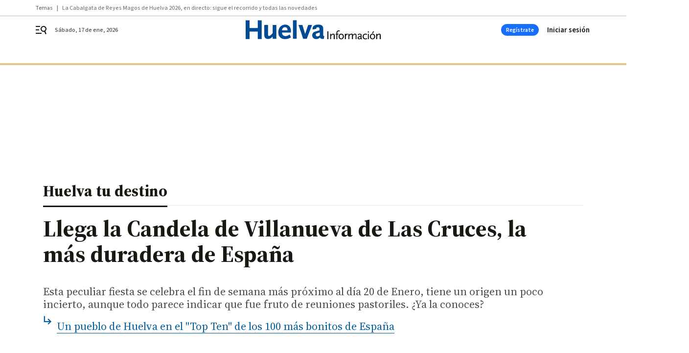

--- FILE ---
content_type: text/html; charset=UTF-8
request_url: https://www.huelvainformacion.es/destino-huelva/Llega-Candela-Villanueva-Cruces-Espana_0_1758124827.html
body_size: 55944
content:



<!doctype html>
<html lang="es">
<head>
    <!-- bbnx generated at 2026-01-17T05:21:10+01:00 -->
    <meta charset="UTF-8">
    <meta name="viewport" content="width=device-width, initial-scale=1.0">
    <meta http-equiv="X-UA-Compatible" content="ie=edge">
    <meta name="generator" content="BBT bCube NX">

    <link rel="preconnect" href="https://fonts.googleapis.com">
<link rel="preconnect" href="https://fonts.gstatic.com" crossorigin>
<link href="https://fonts.googleapis.com/css2?family=Source+Sans+3:ital,wght@0,200..900;1,200..900&family=Source+Serif+4:ital,opsz,wght@0,8..60,200..900;1,8..60,200..900&display=swap" rel="stylesheet">

    <link rel="preload" href="/huelvainformacion/vendor.h-9d768126b57e210119ce.js" as="script">
    <link rel="preload" href="/huelvainformacion/app.h-bc454ccb75401af11064.js" as="script">
    <link rel="preload" href="/huelvainformacion/app.h-7c2ebc9155742189b604.css" as="style">

    <title>Llega la Candela de Villanueva de Las Cruces, la más duradera de España</title>
    <meta name="description" content="Esta peculiar fiesta se celebra el fin de semana más próximo al día 20 de Enero, tiene un">            <link rel="canonical" href="https://www.huelvainformacion.es/destino-huelva/Llega-Candela-Villanueva-Cruces-Espana_0_1758124827.html">    
            
            <meta property="article:modified_time" content="2023-01-18T12:43:00+01:00">                    <meta property="article:published_time" content="2023-01-18T12:43:00+01:00">                    <meta property="article:section" content="Huelva tu destino">                    <meta name="author" content="R.H.">                    <meta http-equiv="Content-Type" content="text/html; charset=UTF-8">                    <meta name="generator" content="BBT bCube NX">                    <meta name="keywords" content="Llega, Candela, Villanueva, Cruces, Espana">                    <meta property="og:description" content="Esta peculiar fiesta se celebra el fin de semana más próximo al día 20 de Enero, tiene un">                    <meta property="og:image" content="https://static.grupojoly.com/clip/b7784b09-a9ce-43d4-b9e6-edcebf256acd_facebook-aspect-ratio_default_0.jpg">                    <meta property="og:image:height" content="628">                    <meta property="og:image:width" content="1200">                    <meta property="og:site_name" content="Huelva Información">                    <meta property="og:title" content="Llega la Candela de Villanueva de Las Cruces, la más duradera de España">                    <meta property="og:type" content="article">                    <meta property="og:url" content="https://www.huelvainformacion.es/destino-huelva/Llega-Candela-Villanueva-Cruces-Espana_0_1758124827.html">                    <meta name="publisher" content="Huelva Información">                    <meta http-equiv="refresh" content="600">                    <meta name="robots" content="index,follow,max-image-preview:large">                    <meta name="twitter:card" content="summary_large_image">                    <meta name="twitter:description" content="Esta peculiar fiesta se celebra el fin de semana más próximo al día 20 de Enero, tiene un">                    <meta name="twitter:image" content="https://static.grupojoly.com/clip/b7784b09-a9ce-43d4-b9e6-edcebf256acd_twitter-aspect-ratio_default_0.jpg">                    <meta name="twitter:title" content="Llega la Candela de Villanueva de Las Cruces, la más duradera de España">                    <link rel="shortcut icon" href="https://static.grupojoly.com/clip/b06929a4-0385-487c-876b-92e2afa29faa_source-aspect-ratio_default_0.jpg" type="image/x-icon">                    <link rel="apple-touch-icon" href="https://static.grupojoly.com/joly/public/file/2024/0918/09/app-launcher-huelva.png">                    <link href="https://www.huelvainformacion.es/destino-huelva/Llega-Candela-Villanueva-Cruces-Espana_0_1758124827.amp.html" rel="amphtml">                    <meta property="mrf:canonical" content="https://www.huelvainformacion.es/destino-huelva/Llega-Candela-Villanueva-Cruces-Espana_0_1758124827.html">                    <meta property="mrf:authors" content="María Prieto">                    <meta property="mrf:sections" content="Huelva tu destino">                    <meta property="mrf:tags" content="noticia_id:7677422">                    <meta property="mrf:tags" content="fechapublicacion:20230118">                    <meta property="mrf:tags" content="lastmodify:colabhuered01">                    <meta property="mrf:tags" content="layout:noticias">                    <meta property="mrf:tags" content="accesstype:abierto">                    <meta property="mrf:tags" content="keywords:Llega;Candela;Villanueva;Cruces;Espana">                    <meta property="mrf:tags" content="categoria:Huelva tu destino">                    <meta property="mrf:tags" content="subcategoria:sinct">            
    
    <link rel="preconnect" href="https://static.grupojoly.com">
                                    <script type="application/ld+json">{"@context":"https:\/\/schema.org","@graph":[{"@context":"https:\/\/schema.org","@type":"NewsMediaOrganization","name":"Huelva Informaci\u00f3n","url":"https:\/\/www.huelvainformacion.es","logo":{"@type":"ImageObject","url":"https:\/\/www.huelvainformacion.es\/static\/logos\/huelvainformacion.svg"},"sameAs":["https:\/\/www.facebook.com\/HuelvaInformacion\/","https:\/\/twitter.com\/huelva_info","https:\/\/www.instagram.com\/huelvainformacion","https:\/\/www.youtube.com\/channel\/UCfF0CwPnkU2r8mtomKjwi3A"],"foundingDate":"1983-08-03T00:00:00+02:00","@id":"https:\/\/www.huelvainformacion.es#organization"},{"@context":"https:\/\/schema.org","@type":"BreadcrumbList","name":"Llega la Candela de Villanueva de Las Cruces, la m\u00e1s duradera de Espa\u00f1a","itemListElement":[{"@type":"ListItem","position":1,"item":{"@type":"CollectionPage","url":"https:\/\/www.huelvainformacion.es","name":"Huelva Informaci\u00f3n","@id":"https:\/\/www.huelvainformacion.es"}},{"@type":"ListItem","position":2,"item":{"@type":"CollectionPage","url":"https:\/\/www.huelvainformacion.es\/destino-huelva\/","name":"Huelva tu destino","@id":"https:\/\/www.huelvainformacion.es\/destino-huelva\/"}},{"@type":"ListItem","position":3,"item":{"@type":"WebPage","url":"https:\/\/www.huelvainformacion.es\/destino-huelva\/Llega-Candela-Villanueva-Cruces-Espana_0_1758124827.html","name":"Llega la Candela de Villanueva de Las Cruces, la m\u00e1s duradera de Espa\u00f1a","@id":"https:\/\/www.huelvainformacion.es\/destino-huelva\/Llega-Candela-Villanueva-Cruces-Espana_0_1758124827.html"}}],"@id":"https:\/\/www.huelvainformacion.es\/destino-huelva\/Llega-Candela-Villanueva-Cruces-Espana_0_1758124827.html#breadcrumb"},{"@context":"https:\/\/schema.org","@type":"NewsArticle","headline":"Llega la Candela de Villanueva de Las Cruces, la m\u00e1s duradera de Espa\u00f1a","url":"https:\/\/www.huelvainformacion.es:443\/destino-huelva\/Llega-Candela-Villanueva-Cruces-Espana_0_1758124827.html","image":[{"@type":"ImageObject","url":"https:\/\/static.grupojoly.com\/clip\/b7784b09-a9ce-43d4-b9e6-edcebf256acd_source-aspect-ratio_1600w_0.jpg","width":1600,"height":986,"name":"Llega la Candela de Villanueva de Las Cruces, la m\u00e1s duradera de Espa\u00f1a"}],"datePublished":"2023-01-18T12:43:00+01:00","dateModified":"2023-01-18T12:43:00+01:00","publisher":{"@id":"https:\/\/www.huelvainformacion.es#organization"},"author":[{"@type":"Person","name":"R.H."}],"mainEntityOfPage":"https:\/\/www.huelvainformacion.es\/destino-huelva\/Llega-Candela-Villanueva-Cruces-Espana_0_1758124827.html","isAccessibleForFree":true,"articleSection":["Huelva tu destino"],"articleBody":"Si hace pocas fechas, habl\u00e1bamos en estas mismas paginas de Las Luminarias de San Antonio Abad, en Alosno, hoy traemos a otro pueblo andevale\u00f1o cuya fiesta gira en torno al fuego: La Candela de Las Cruces. No s\u00e9 si ser\u00e1 la candela m\u00e1s grande que se realiza en Espa\u00f1a, pero os aseguro que la de Villanueva de las Cruces, puede ser la que m\u00e1s tiempo se mantiene encendida. Si bien es cierto que su origen es un poco incierto, todo parece indicar que fue fruto de reuniones pastoriles. Los pastores de la comarca eligieron este enclave para llevar a cabo sus trueques, que les permit\u00eda subsistir el reto del a\u00f1o. Cada uno se encargaba de aportar algo de le\u00f1a para encender una candela y, de este modo, hacer su estancia all\u00ed m\u00e1s llevadera. El paso del tiempo hizo que esta costumbre no se perdiera, y de camino que la le\u00f1a utilizada para ello, fuera m\u00e1s y m\u00e1s grande y voluminosa. Adem\u00e1s, al ser San Sebasti\u00e1n el santo patr\u00f3n de esta villa, se hizo coincidir el encendido de la candela con la celebraci\u00f3n de la onom\u00e1stica, dando lugar a lo que es hoy en d\u00eda La Candela de Las Cruces. Esta peculiar fiesta se celebra el fin de semana m\u00e1s pr\u00f3ximo al d\u00eda 20 de Enero, que es el d\u00eda que marca el calendario como d\u00eda de San Sebasti\u00e1n. La candela, de grandes dimensiones, tiene el honor de encenderla el pregonero de las fiestas, y lo hace el viernes al atardecer. Toda la fiesta gira en torno a La Candela, ya que alrededor de esta se realizan innumerables actos, como un encuentro de guitarras, barbacoas entre familiares o grupos de amigos\u2026. Nuevamente, desde Huelva, Tu Destino, te invitamos a que conozcas nuestros pueblos del And\u00e9valo y sus tradiciones. No te dejar\u00e1n indiferente.","wordCount":326,"name":"Llega la Candela de Villanueva de Las Cruces, la m\u00e1s duradera de Espa\u00f1a","description":"Esta peculiar fiesta se celebra el fin de semana m\u00e1s pr\u00f3ximo al d\u00eda 20 de Enero, tiene un","keywords":[]}]}</script>
                <!-- New cookie policies (Marfeel) -->
<script type="text/javascript">
    if (!window.didomiConfig) {
        window.didomiConfig = {};
    }
    if (!window.didomiConfig.notice) {
        window.didomiConfig.notice = {};
    }
    if (!window.didomiConfig.app) {
        window.didomiConfig.app = {};
    }

    // time in seconds pay to reject should be valid. In this example, one day in seconds is 86400.
    window.didomiConfig.app.deniedConsentDuration = 86400;
    window.didomiConfig.notice.enable = false;
</script>
<!-- End New cookie policies (Marfeel) -->

<!-- Didomi CMP -->
<script async type="text/javascript">window.gdprAppliesGlobally=true;(function(){function a(e){if(!window.frames[e]){if(document.body&&document.body.firstChild){var t=document.body;var n=document.createElement("iframe");n.style.display="none";n.name=e;n.title=e;t.insertBefore(n,t.firstChild)}
    else{setTimeout(function(){a(e)},5)}}}function e(n,r,o,c,s){function e(e,t,n,a){if(typeof n!=="function"){return}if(!window[r]){window[r]=[]}var i=false;if(s){i=s(e,t,n)}if(!i){window[r].push({command:e,parameter:t,callback:n,version:a})}}e.stub=true;function t(a){if(!window[n]||window[n].stub!==true){return}if(!a.data){return}
        var i=typeof a.data==="string";var e;try{e=i?JSON.parse(a.data):a.data}catch(t){return}if(e[o]){var r=e[o];window[n](r.command,r.parameter,function(e,t){var n={};n[c]={returnValue:e,success:t,callId:r.callId};a.source.postMessage(i?JSON.stringify(n):n,"*")},r.version)}}
        if(typeof window[n]!=="function"){window[n]=e;if(window.addEventListener){window.addEventListener("message",t,false)}else{window.attachEvent("onmessage",t)}}}e("__tcfapi","__tcfapiBuffer","__tcfapiCall","__tcfapiReturn");a("__tcfapiLocator");(function(e){
        var t=document.createElement("script");t.id="spcloader";t.type="text/javascript";t.async=true;t.src="https://sdk.privacy-center.org/"+e+"/loader.js?target="+document.location.hostname;t.charset="utf-8";var n=document.getElementsByTagName("script")[0];n.parentNode.insertBefore(t,n)})("6e7011c3-735d-4a5c-b4d8-c8b97a71fd01")})();</script>
<!-- End Didomi CMP -->
                                    <script>
    window.adMap = {"networkCode":"","adUnitPath":"","segmentation":{"site":"","domain":"https:\/\/www.huelvainformacion.es","id":"7677422","type":"content","subtype":"noticias","language":"es","category":["Huelva tu destino"],"tags":[],"authors":[],"geocont":""},"bannerTop":null,"bannerUnderHeader":{"type":"html","id":1000028,"slotType":"BANNER","minimumReservedHeightMobile":115,"minimumReservedHeightDesktop":265,"name":"Top, Int, Skin RC","active":true,"code":"<div id=\"top\" class=\"henneoHB\"><\/div>\n<div id=\"int\" class=\"henneoHB\"><\/div>\n<div id=\"skin\" class=\"henneoHB\"><\/div>"},"bannerFooter":null,"afterContent":null,"skyLeft":{"type":"html","id":1000027,"slotType":"SKY","minimumReservedHeightMobile":null,"minimumReservedHeightDesktop":600,"name":"Skyizda RC","active":true,"code":"<div id=\"skyizda\" class=\"henneoHB\"><\/div>"},"skyRight":{"type":"html","id":1000026,"slotType":"SKY","minimumReservedHeightMobile":null,"minimumReservedHeightDesktop":600,"name":"Skydcha RC","active":true,"code":"<div id=\"skydcha\" class=\"henneoHB\"><\/div>"},"outOfPage":null,"list":[{"index":3,"position":{"type":"html","id":1000063,"slotType":"RECTANGLE","minimumReservedHeightMobile":250,"minimumReservedHeightDesktop":450,"name":"Intext Contenidos Noticias HI","active":true,"code":"<div class=\"adv-intext\">\n <script>function a(r){try{for(;r.parent&&r!==r.parent;)r=r.parent;return r}catch(r){return null}}var n=a(window);if(n&&n.document&&n.document.body){var s=document.createElement(\"script\");s.setAttribute(\"data-gdpr-applies\", \"${gdpr}\");s.setAttribute(\"data-consent-string\", \"${gdpr_consent}\");s.src=\"https:\/\/static.sunmedia.tv\/integrations\/2bf04bfc-4f59-46bf-963b-5219d6758c19\/2bf04bfc-4f59-46bf-963b-5219d6758c19.js\",s.async=!0,n.document.body.appendChild(s)}<\/script>\n<\/div>"}}],"vastUrl":"https:\/\/vast.sunmedia.tv\/df40fa1e-ea46-48aa-9f19-57533868f398?rnd=__timestamp__&gdpr=${gdpr}&gdpr_consent=${gdpr_consent}&referrerurl=__page-url__&rw=__player-width__&rh=__player-height__&cp.schain=${supply_chain}&t=${VALUE}","adMapName":"Admap Contenidos con columna derecha Desktop HI","underRecirculationBannerLeft":null,"underRecirculationBannerRight":null} || [];
    window.adMapMobile = {"networkCode":"","adUnitPath":"","segmentation":{"site":"","domain":"https:\/\/www.huelvainformacion.es","id":"7677422","type":"content","subtype":"noticias","language":"es","category":["Huelva tu destino"],"tags":[],"authors":[],"geocont":""},"bannerTop":{"type":"html","id":1000024,"slotType":"BANNER","minimumReservedHeightMobile":115,"minimumReservedHeightDesktop":265,"name":"Top, Int RC","active":true,"code":"<div id=\"top\" class=\"henneoHB\"><\/div>\n<div id=\"int\" class=\"henneoHB\"><\/div>"},"bannerUnderHeader":null,"bannerFooter":null,"afterContent":null,"skyLeft":null,"skyRight":null,"outOfPage":null,"list":[{"index":3,"position":{"type":"html","id":1000013,"slotType":"RECTANGLE","minimumReservedHeightMobile":600,"minimumReservedHeightDesktop":600,"name":"Right1 RC","active":true,"code":"<div class=\"henneoHB henneoHB-right\" ><\/div>"}},{"index":6,"position":{"type":"html","id":1000063,"slotType":"RECTANGLE","minimumReservedHeightMobile":250,"minimumReservedHeightDesktop":450,"name":"Intext Contenidos Noticias HI","active":true,"code":"<div class=\"adv-intext\">\n <script>function a(r){try{for(;r.parent&&r!==r.parent;)r=r.parent;return r}catch(r){return null}}var n=a(window);if(n&&n.document&&n.document.body){var s=document.createElement(\"script\");s.setAttribute(\"data-gdpr-applies\", \"${gdpr}\");s.setAttribute(\"data-consent-string\", \"${gdpr_consent}\");s.src=\"https:\/\/static.sunmedia.tv\/integrations\/2bf04bfc-4f59-46bf-963b-5219d6758c19\/2bf04bfc-4f59-46bf-963b-5219d6758c19.js\",s.async=!0,n.document.body.appendChild(s)}<\/script>\n<\/div>"}},{"index":10,"position":{"type":"html","id":1000014,"slotType":"RECTANGLE","minimumReservedHeightMobile":600,"minimumReservedHeightDesktop":600,"name":"Right2 RC","active":true,"code":"<div class=\"henneoHB henneoHB-right\" ><\/div>"}},{"index":14,"position":{"type":"html","id":1000015,"slotType":"RECTANGLE","minimumReservedHeightMobile":600,"minimumReservedHeightDesktop":600,"name":"Right3 RC","active":true,"code":"<div class=\"henneoHB henneoHB-right\" ><\/div>"}},{"index":18,"position":{"type":"html","id":1000016,"slotType":"RECTANGLE","minimumReservedHeightMobile":600,"minimumReservedHeightDesktop":600,"name":"Right4 RC","active":true,"code":"<div class=\"henneoHB henneoHB-right\" ><\/div>"}}],"vastUrl":"https:\/\/vast.sunmedia.tv\/df40fa1e-ea46-48aa-9f19-57533868f398?rnd=__timestamp__&gdpr=${gdpr}&gdpr_consent=${gdpr_consent}&referrerurl=__page-url__&rw=__player-width__&rh=__player-height__&cp.schain=${supply_chain}&t=${VALUE}","adMapName":"Admap Contenidos Mobile HI","underRecirculationBannerLeft":null,"underRecirculationBannerRight":null} || [];
</script>
                        
            <!-- Tag per site - Google Analytics -->

    
    <!-- Google Analytics -->
    <script>
        window.dataLayer = window.dataLayer || [];
        window.dataLayer.push({
                        'site': 'hin',                        'categoria': 'Huelva-tu-destino',                        'subcategoria': '',                        'secundarias': '',                        'section': 'Huelva-tu-destino',                        'platform': 'Desktop',                        'layout': 'noticias',                        'createdby': 'colabhuered01',                        'titular': 'Llega-la-Candela-de-Villanueva-de-Las-Cruces,-la-más-duradera-de-España',                        'fechapublicacion': '20230118',                        'lastmodify': 'colabhuered01',                        'keywords': 'Llega,Candela,Villanueva,Cruces,Espana',                        'noticia_id': '7677422',                        'seotag': '',                        'title': 'Llega la Candela de Villanueva de Las Cruces, la más duradera de España',                        'firma': 'R.H.',                        'media_id': '406',                        'author': 'María Prieto',                        'user': 'colabhuered01',                        'image': 'https://static.grupojoly.com/clip/b7784b09-a9ce-43d4-b9e6-edcebf256acd_16-9-aspect-ratio_25p_0.jpg',                        'canonical': 'https://www.huelvainformacion.es/destino-huelva/Llega-Candela-Villanueva-Cruces-Espana_0_1758124827.html',                        'template': 'normal',                        'op_column': '',                        'fechadeactualizacion': '2023-01-18 12:43:01',                        'accesstype': 'abierto',                        'mediatype': '',                        'user_logged': '0',                        'user_id': '',                        'ga_id': '',                        'su': '',                        'kid': ''                    });
    </script>
    <script>
    function updateDataLayerPlatform() {
        const isMobile = detectMob();
        if (isMobile) {
            window.dataLayer.push({ 'platform': 'Mobile' });
        }
    }

    function detectMob() {
        const toMatch = [
            /Android/i,
            /webOS/i,
            /iPhone/i,
            /iPad/i,
            /iPod/i,
            /BlackBerry/i,
            /Windows Phone/i
        ];

        return toMatch.some((toMatchItem) => {
            return navigator.userAgent.match(toMatchItem);
        });
    }

    updateDataLayerPlatform();
    </script>

    <!-- Google Tag Manager -->
    <script>
    window.jolTagManagerId = "GTM-M3F442";
    (function (w, d, s, l, i) {
        w[l] = w[l] || [];
        w[l].push({ 'gtm.start': new Date().getTime(), event: 'gtm.js' });
        const f = d.getElementsByTagName(s)[0],
            j = d.createElement(s),
            dl = l != 'dataLayer' ? '&l=' + l : '';
        j.src = 'https://www.googletagmanager.com/gtm.js?id=' + i + dl;
        j.async = 'true';
        f.parentNode.insertBefore(j, f);
    })(window, document, 'script', 'dataLayer', 'GTM-M3F442');
    </script>
    <!-- End Google Tag Manager -->

<!-- Google Tag Manager (Alayans -> Addoor) - https://mgr.bitban.com/issues/129004 -->
<script>(function(w,d,s,l,i){w[l]=w[l]||[]; w[l].push({'gtm.start':new Date().getTime(), event:'gtm.js'});var f=d.getElementsByTagName(s)[0],j=d.createElement(s), dl=l!='dataLayer'?'&l='+l:'';j.async=true;j.src='https://www.googletagmanager.com/gtm.js?id='+i+dl;f.parentNode.insertBefore(j,f);
    })(window,document, 'script', 'dataLayer', 'GTM-P3BNRJ4L'); </script>
<!-- End Google Tag Manager -->
    
                        <style>
        #related-7677422 {
            display: none;
        }
    </style>
    <link rel="preload" href="/huelvainformacion/brick/hot-topics-joly-default-brick.h-8762d46ccd6151052390.css" as="style"><link rel="preload" href="/huelvainformacion/brick/header-joly-default-brick.h-3c03f73eabfe9d9ba232.css" as="style"><link rel="preload" href="/huelvainformacion/brick/footer-joly-default-brick.h-744b45ddbf3c7553f4a1.css" as="style"><link rel='stylesheet' href='/huelvainformacion/brick/hot-topics-joly-default-brick.h-8762d46ccd6151052390.css'><link rel='stylesheet' href='/huelvainformacion/brick/header-joly-default-brick.h-3c03f73eabfe9d9ba232.css'><link rel='stylesheet' href='/huelvainformacion/brick/footer-joly-default-brick.h-744b45ddbf3c7553f4a1.css'>

    <link rel="stylesheet" href="/huelvainformacion/app.h-7c2ebc9155742189b604.css">

                
                                
                    <!-- Seedtag Config -->
<script defer>
!function(){window.hb_now=Date.now();var e=document.getElementsByTagName("script")[0],t="https://hb.20m.es/stable/config/grupojoly.com/desktop-mobile.min.js";
window.location.search.match(/hb_test=true/)&&(t=t.replace("/stable/","/test/"));var n=document.createElement("script");n.async=!0,n.src=t,e.parentNode.insertBefore(n,e)}();
</script>
<!-- Indigitall -->
<script defer type="text/javascript" src="/static/indigitall/sdk.min.js"></script>
<script defer type="text/javascript" src="/static/indigitall/worker.min.js"></script>
<!-- GFK -->

    
    <script defer type="text/javascript">
        var gfkS2sConf = {
            media: "HuelvainformacionWeb",
            url: "//es-config.sensic.net/s2s-web.js",
            type:     "WEB",
            logLevel: "none"
        };

        (function (w, d, c, s, id, v) {
            if (d.getElementById(id)) {
                return;
            }

            w.gfkS2sConf = c;
            w[id] = {};
            w[id].agents = [];
            var api = ["playStreamLive", "playStreamOnDemand", "stop", "skip", "screen", "volume", "impression"];
            w.gfks = (function () {
                function f(sA, e, cb) {
                    return function () {
                        sA.p = cb();
                        sA.queue.push({f: e, a: arguments});
                    };
                }
                function s(c, pId, cb) {
                    var sA = {queue: [], config: c, cb: cb, pId: pId};
                    for (var i = 0; i < api.length; i++) {
                        var e = api[i];
                        sA[e] = f(sA, e, cb);
                    }
                    return sA;
                }
                return s;
            }());
            w[id].getAgent = function (cb, pId) {
                var a = {
                    a: new w.gfks(c, pId || "", cb || function () {
                        return 0;
                    })
                };
                function g(a, e) {
                    return function () {
                        return a.a[e].apply(a.a, arguments);
                    }
                }
                for (var i = 0; i < api.length; i++) {
                    var e = api[i];
                    a[e] = g(a, e);
                }
                w[id].agents.push(a);
                return a;
            };

            var lJS = function (eId, url) {
                var tag = d.createElement(s);
                var el = d.getElementsByTagName(s)[0];
                tag.id = eId;
                tag.async = true;
                tag.type = 'text/javascript';
                tag.src = url;
                el.parentNode.insertBefore(tag, el);
            };

            if (c.hasOwnProperty(v)) {lJS(id + v, c[v]);}
            lJS(id, c.url);
        })(window, document, gfkS2sConf, 'script', 'gfkS2s', 'visUrl');
    </script>
    <script defer type="text/javascript">
        var agent = gfkS2s.getAgent();
        let c1 = window.location.hostname.replace("www.", "");
        let c2 = "homepage";
        if (window.location.pathname.length > 1) {
            c2 = window.location.pathname;
            if (window.location.pathname.lastIndexOf("/") > 0) {
                c2 = window.location.pathname.substring(1, window.location.pathname.lastIndexOf("/"));
            }
        }
        var customParams = {
            c1: c1,
            c2: c2
        }

        agent.impression("default", customParams);
    </script>
<!-- Marfeel head-->
<script defer type="text/javascript">
    function e(e){var t=!(arguments.length>1&&void 0!==arguments[1])||arguments[1],c=document.createElement("script");c.src=e,t?c.type="module":(c.async=!0,c.type="text/javascript",c.setAttribute("nomodule",""));var n=document.getElementsByTagName("script")[0];n.parentNode.insertBefore(c,n)}function t(t,c,n){var a,o,r;null!==(a=t.marfeel)&&void 0!==a||(t.marfeel={}),null!==(o=(r=t.marfeel).cmd)&&void 0!==o||(r.cmd=[]),t.marfeel.config=n,t.marfeel.config.accountId=c;var i="https://sdk.mrf.io/statics";e("".concat(i,"/marfeel-sdk.js?id=").concat(c),!0),e("".concat(i,"/marfeel-sdk.es5.js?id=").concat(c),!1)}!function(e,c){var n=arguments.length>2&&void 0!==arguments[2]?arguments[2]:{};t(e,c,n)}(window,3358,{} /*config*/);
</script>

<!-- Interstitial Adgage -->
    <script defer src="https://cdn.adkaora.space/grupojoly/generic/prod/adk-init.js" data-version="v3" type="text/javascript"></script>
<!-- Besocy head -->
<script>
(function(d,s,id,h,t){
    var js,r,djs = d.getElementsByTagName(s)[0];
    if (d.getElementById(id)) {return;}
    js = d.createElement('script');js.id =id;js.async=1;
    js.h=h;js.t=t;
    r=encodeURI(btoa(d.referrer));
    js.src="//"+h+"/pixel/js/"+t+"/"+r;
    djs.parentNode.insertBefore(js, djs);
}(document, 'script', 'dogtrack-pixel','joly.spxl.socy.es', 'JOLYOzD0eCrpfv'));
</script>
<!-- Besocy head -->

<!-- Permutive -->


        
<script defer type="text/javascript" src="https://cdns.gigya.com/js/gigya.js?apiKey=3_c492r6RWJOhHD0xTiS28V5AMTHYznjX2qKmNKLoAMBevBcM7Ke-TUIKfZlARi5ZE">
    {
        'lang': 'es',
        'sessionExpiration': 2592000,
    }
</script>
        
    <style>@media all and (max-width: 768px) {#id-bannerTop { min-height: 115px; }} </style>
<style>@media all and (min-width: 769px) {#id-bannerUnderHeader { min-height: 265px; }} </style>
<style>@media all and (min-width: 1100px) {#id-1000063-advertising--desktop { min-height: 486px; }} </style>
<style>@media all and (max-width: 1099px) {#id-1000013-advertising--mobile { min-height: 636px; }} </style>
<style>@media all and (max-width: 1099px) {#id-1000063-advertising--mobile { min-height: 286px; }} </style>
<style>@media all and (max-width: 1099px) {#id-1000014-advertising--mobile { min-height: 636px; }} </style>
</head>


<body class="web-mode huelvainformacion  sky-grid sky-grid-content">

  
      <!-- Global site tag (gtag.js) - Google Analytics -->

    <!-- Google Tag Manager (noscript) -->
    <noscript><iframe src="https://www.googletagmanager.com/ns.html?id=GTM-M3F442"
                      height="0" width="0" style="display:none;visibility:hidden"></iframe></noscript>
    <!-- End Google Tag Manager (noscript) -->
  
        
            <!-- Begin comScore Tag -->
        <script>
            var _comscore = _comscore || [];
            _comscore.push({ c1: "2", c2: "14621244" });
            (function() {
                var s = document.createElement("script"), el = document.getElementsByTagName("script")[0]; s.async = true;
                s.src = "https://sb.scorecardresearch.com/cs/14621244/beacon.js";
                el.parentNode.insertBefore(s, el);
            })();
        </script>
        <noscript>
            <img src="https://sb.scorecardresearch.com/p?c1=2&c2=14621244&cv=3.6&cj=1" alt="comScore">
        </noscript>
        <!-- End comScore Tag -->
    
  
  
<div id="app">
    <page-variables :content-id="7677422"                    :running-in-showroom="false"
                    :site-url="&quot;https:\/\/www.huelvainformacion.es&quot;"
                    :site="{&quot;id&quot;:19,&quot;name&quot;:&quot;Huelva Informaci\u00f3n&quot;,&quot;alias&quot;:&quot;huelvainformacion&quot;,&quot;url&quot;:&quot;https:\/\/www.huelvainformacion.es&quot;,&quot;staticUrl&quot;:null,&quot;scheme&quot;:&quot;https&quot;,&quot;mediaId&quot;:9}"
                    :preview="false"
                    :feature-flags="{&quot;CmsAuditLog.enabled&quot;:true,&quot;ManualContentIdInBoardsAndComposition.enabled&quot;:true,&quot;ShowLanguageToolFAB.Enabled&quot;:true}"></page-variables>
                                            <nx-paywall-manager :content-id="7677422"></nx-paywall-manager>
            <nx-paywall-version-testing></nx-paywall-version-testing>
            
            
                        <aside id="id-bannerTop" data-ad-type="bannerTop">
                <nx-advertising-position type="bannerTop"></nx-advertising-position>
            </aside>
            
            
            
        
            <div class="top_container">
                        <nav aria-label="Saltar al contenido">
                <a href="#content-body" tabindex="0" class="sr-only gl-accessibility">Ir al contenido</a>
            </nav>
            
                                            
                
    <nav class="topic_nav middle  ">
        <div class="topic_nav--wrap A-100-500-500-N">
            <span class="topic_nav--title A-100-700-500-N">Temas</span>
                            
    <a href="https://www.huelvainformacion.es/huelva/cabalgata-reyes-magos-huelva-2026-directo-recorrido-horario-ultimas-noticias-sus-majestades_10_2005557842.html"
       class=""
        title="La Cabalgata de Reyes Magos de Huelva 2026, en directo: sigue el recorrido y todas las novedades"                      >La Cabalgata de Reyes Magos de Huelva 2026, en directo: sigue el recorrido y todas las novedades</a>
                    </div>
        <span class="topic_nav--arrow"><svg height="14" viewBox="0 0 9 14" width="9" xmlns="http://www.w3.org/2000/svg"><path d="m0 1.645 5.56275304 5.355-5.56275304 5.355 1.71255061 1.645 7.28744939-7-7.28744939-7z"/></svg></span>
    </nav>

            
                                            
                
<nx-header-joly-default inline-template>
    <header class="bbnx-header huelvainformacion  "
            :class="{
            'sticky': this.headerSticky,
            'stickeable': this.headerStickable,
            'open_menu': this.openMenu,
            'open_search': this.openSearch }">
        <div class="bbnx-header-wrapper">
            <button class="burger"
                    aria-expanded="false"
                    @click.stop="toggleMenu"
                    aria-label="header.menu.open">
                <span class="sr-only">header.menu.open</span>
                <svg width="24" height="24" viewBox="0 0 24 24" fill="none" xmlns="http://www.w3.org/2000/svg">
<path fill-rule="evenodd" clip-rule="evenodd" d="M10 4H1V6H10V4ZM13 18H1V20H13V18ZM1 11H8V13H1V11ZM22.6453 12.0163C23.7635 8.89772 22.15 5.46926 19.0388 4.35308C15.9275 3.23699 12.4933 4.85461 11.3627 7.96875C10.2322 11.0829 11.8322 14.5178 14.939 15.6462C16.1126 16.0666 17.3318 16.0999 18.4569 15.8118L20.8806 21L22.9881 20.0095L20.5604 14.812C21.4838 14.1292 22.2237 13.1761 22.6453 12.0163ZM13.3081 8.64794C14.061 6.60972 16.3173 5.56022 18.3531 6.30143C20.3991 7.05629 21.4422 9.32957 20.6794 11.3795L20.6208 11.5266C19.8047 13.463 17.6031 14.4318 15.6213 13.6973C13.5898 12.9445 12.5552 10.6862 13.3081 8.64794Z" fill="#1A1813"/>
</svg>

            </button>
            <span class="register-date register-date--xl A-100-500-500-N" v-text="dateTimeNow"></span>
                        <a href="/" class="logo expanded" title="Ir a Huelva Información">
                                                            <svg width="400" height="58" viewBox="0 0 400 58" fill="none" xmlns="http://www.w3.org/2000/svg">
<path d="M277.385 30.8677C277.926 30.9867 278.499 31.1867 279.099 31.4624V31.4678L278.012 33.6735C277.461 33.4789 276.99 33.3437 276.596 33.2626C276.201 33.1761 275.807 33.1437 275.417 33.1437C274.066 33.1383 273.055 33.6032 272.384 34.5276C271.714 35.4521 271.379 36.8631 271.379 38.7552V40.723H275.131V42.9287H271.379V56.606H268.752V42.9287H266.086V41.3879L268.752 40.723V38.0902C268.779 35.7981 269.395 33.9978 270.606 32.6896C271.817 31.3813 273.477 30.711 275.59 30.6893C276.244 30.6893 276.844 30.7488 277.385 30.8677Z" fill="black"/>
<path d="M245.014 56.6114V33.4627H242.143V56.6114H245.014Z" fill="black"/>
<path d="M263.692 56.6114V56.6006H263.697L263.692 56.6114Z" fill="black"/>
<path d="M263.692 56.6006V44.7181C263.692 43.2314 263.351 42.1232 262.659 41.3934C261.967 40.6635 260.918 40.3013 259.523 40.3013C258.777 40.3013 258.031 40.4365 257.296 40.7068C256.556 40.9771 255.885 41.3663 255.28 41.8799C254.917 42.1718 254.593 42.4584 254.312 42.7395C254.025 43.026 253.62 43.4639 253.106 44.0477V40.723H250.479V56.606H253.106V46.8913C254.474 45.3776 255.637 44.291 256.593 43.6207C257.55 42.9557 258.426 42.6313 259.215 42.6422C259.588 42.6422 259.918 42.7178 260.205 42.8638C260.491 43.0098 260.697 43.2206 260.826 43.4855C260.913 43.6963 260.972 43.9288 261.016 44.1883C261.053 44.4478 261.075 44.8316 261.07 45.3398V56.6006H263.692Z" fill="black"/>
<path fill-rule="evenodd" clip-rule="evenodd" d="M290.911 48.6861C290.895 47.1346 290.538 45.729 289.835 44.4694C289.138 43.2098 288.197 42.2043 287.019 41.4528C285.846 40.7068 284.537 40.3176 283.089 40.3013C281.629 40.3176 280.315 40.7068 279.131 41.4528C277.947 42.2043 277.012 43.2044 276.309 44.4694C275.606 45.729 275.25 47.1346 275.233 48.6861C275.25 50.2269 275.606 51.627 276.309 52.8866C277.012 54.1463 277.947 55.1518 279.131 55.9086C280.31 56.6601 281.629 57.0439 283.089 57.0655C284.532 57.0439 285.846 56.6601 287.019 55.9086C288.197 55.1518 289.132 54.1463 289.835 52.8866C290.538 51.627 290.895 50.2269 290.911 48.6861ZM288.04 48.6861C288.008 50.4107 287.532 51.8379 286.608 52.9677C285.683 54.0976 284.516 54.6815 283.094 54.7247C281.656 54.6815 280.477 54.0976 279.553 52.9677C278.623 51.8379 278.147 50.4161 278.115 48.6861C278.147 46.9616 278.628 45.5344 279.553 44.4045C280.477 43.2747 281.661 42.6908 283.094 42.6476C284.51 42.6908 285.683 43.2747 286.608 44.4045C287.532 45.529 288.008 46.9562 288.04 48.6861Z" fill="black"/>
<path d="M301.777 40.5879C302.129 40.7717 302.48 41.042 302.837 41.3934H302.826L301.529 43.6044C301.274 43.3774 301.058 43.2152 300.891 43.1179C300.723 43.0206 300.561 42.9719 300.409 42.9719C299.923 42.9719 299.361 43.3287 298.734 44.0315C298.107 44.7343 297.415 45.7723 296.658 47.1454V56.6114H294.03V40.7284H296.658V43.6044C297.615 42.361 298.404 41.4961 299.02 41.0095C299.636 40.5176 300.231 40.2851 300.799 40.3067C301.102 40.3121 301.431 40.404 301.777 40.5879Z" fill="black"/>
<path d="M328.294 56.6114V44.7181C328.294 43.2314 327.953 42.1232 327.261 41.3934C326.569 40.6635 325.526 40.3013 324.12 40.3013C323.374 40.3013 322.634 40.4365 321.893 40.7068C321.153 40.9771 320.482 41.3663 319.877 41.8799C319.52 42.1664 319.19 42.4584 318.904 42.7449C318.617 43.0314 318.201 43.4801 317.666 44.091C317.579 42.8097 317.201 41.8637 316.52 41.2366C315.838 40.6149 314.844 40.3013 313.53 40.3013C312.784 40.3013 312.043 40.4365 311.303 40.7068C310.562 40.9771 309.892 41.3663 309.286 41.8745C308.924 42.1664 308.605 42.4529 308.313 42.7341C308.027 43.0206 307.627 43.4585 307.108 44.0423V40.7176H304.48V56.606H307.108V46.8967C308.475 45.383 309.638 44.2964 310.595 43.6261C311.551 42.9611 312.427 42.6368 313.211 42.6476C313.584 42.6476 313.914 42.7233 314.2 42.8692C314.487 43.0152 314.692 43.226 314.822 43.4909C314.941 43.7126 315.011 43.9342 315.038 44.1667C315.065 44.3991 315.071 44.7938 315.065 45.3452V56.606H317.693V46.8913L318.428 46.1183C319.59 44.8965 320.596 44.0153 321.439 43.4639C322.288 42.9125 323.077 42.6368 323.796 42.6476C324.169 42.6476 324.499 42.7233 324.785 42.8692C325.072 43.0152 325.277 43.226 325.407 43.4909C325.526 43.7126 325.596 43.9342 325.623 44.1667C325.65 44.3991 325.656 44.7938 325.65 45.3452V56.606H328.278L328.294 56.6114Z" fill="black"/>
<path d="M344.642 54.857L344.658 54.8599L344.647 54.8382L344.642 54.857Z" fill="black"/>
<path fill-rule="evenodd" clip-rule="evenodd" d="M344.642 54.857C343.852 54.7155 343.425 54.4353 343.361 54.0165V44.264C343.344 43.026 342.88 42.0583 341.96 41.3609C341.047 40.6689 339.782 40.3121 338.171 40.3013C336.446 40.3176 335.062 40.6419 334.035 41.2798C333.003 41.9177 332.478 42.7719 332.451 43.8423C332.451 44.0261 332.462 44.1829 332.5 44.318C332.538 44.4532 332.613 44.6208 332.732 44.8208L335.392 44.2586C335.344 44.118 335.306 44.0045 335.284 43.918C335.262 43.8315 335.252 43.745 335.252 43.6585C335.252 43.2044 335.446 42.8584 335.846 42.6313C336.246 42.4043 336.852 42.2908 337.673 42.2908C338.69 42.2908 339.452 42.4584 339.949 42.7827C340.452 43.1125 340.701 43.6044 340.695 44.2532V47.1292L335.181 48.4266C334.024 48.7132 333.143 49.2267 332.543 49.9782C331.943 50.7296 331.646 51.6865 331.64 52.8434C331.651 54.1246 332.046 55.1356 332.797 55.8762C333.554 56.6222 334.581 56.9953 335.879 57.0169C336.452 57.0169 337.03 56.9304 337.619 56.7682C338.209 56.606 338.749 56.3844 339.252 56.1033C339.506 55.9735 339.749 55.8113 339.987 55.6275C340.231 55.4437 340.544 55.1842 340.933 54.8382C340.987 55.5789 341.247 56.1195 341.712 56.4547C342.177 56.7898 342.944 56.9844 344.015 57.0439L344.642 54.857ZM338.149 54.2814C338.744 53.9949 339.593 53.4489 340.695 52.6434L340.701 52.638V49.3457L334.733 50.8918C334.543 51.2432 334.424 51.5459 334.36 51.7892C334.295 52.0379 334.273 52.3082 334.273 52.6109C334.278 53.2489 334.479 53.7516 334.857 54.1192C335.235 54.4868 335.76 54.6761 336.414 54.6815C336.971 54.6977 337.549 54.5679 338.149 54.2814Z" fill="black"/>
<path d="M360.157 55.3843L358.79 53.3191C358.162 53.8057 357.552 54.1517 356.973 54.3517C356.389 54.5571 355.724 54.6544 354.967 54.649C353.248 54.6328 351.897 54.0976 350.918 53.0488C349.94 52.0055 349.437 50.5566 349.426 48.7186C349.448 46.9021 349.94 45.4479 350.891 44.3613C351.848 43.2693 353.135 42.7124 354.751 42.6854C355.454 42.68 356.076 42.7773 356.622 42.9882C357.168 43.199 357.735 43.5504 358.33 44.0586L359.838 41.9178C359.319 41.5447 358.876 41.2636 358.508 41.0852C358.146 40.9014 357.708 40.75 357.206 40.6257C356.438 40.4149 355.654 40.3122 354.854 40.3122C352.373 40.3554 350.383 41.1555 348.869 42.707C347.361 44.264 346.583 46.3183 346.545 48.8699C346.583 51.3459 347.334 53.3245 348.799 54.8004C350.264 56.2763 352.227 57.0385 354.681 57.0764C355.476 57.0764 356.249 56.979 357 56.7952C357.752 56.6114 358.449 56.3411 359.103 55.9897C359.346 55.8816 359.698 55.6816 360.157 55.3951V55.3843Z" fill="black"/>
<path d="M364.823 40.7284V56.6114H362.195V40.7284H364.823Z" fill="black"/>
<path d="M364.742 33.9708C365.066 34.2952 365.234 34.6952 365.244 35.1818C365.234 35.6683 365.066 36.0684 364.742 36.3927C364.417 36.7171 364.012 36.8793 363.531 36.8955C363.044 36.8847 362.639 36.7171 362.314 36.3927C361.99 36.0738 361.822 35.6683 361.812 35.1818C361.822 34.7006 361.99 34.2898 362.314 33.9708C362.639 33.6519 363.044 33.4789 363.531 33.4681C364.012 33.4789 364.417 33.6465 364.742 33.9708Z" fill="black"/>
<path fill-rule="evenodd" clip-rule="evenodd" d="M383.657 48.6861C383.641 47.1346 383.279 45.729 382.582 44.4694C381.884 43.2098 380.944 42.2043 379.765 41.4528C378.587 40.7068 377.278 40.3175 375.835 40.3013C374.375 40.3175 373.062 40.7068 371.878 41.4528C370.694 42.2043 369.759 43.2044 369.056 44.4694C368.353 45.729 367.996 47.1346 367.98 48.6861C367.996 50.2269 368.353 51.627 369.056 52.8866C369.759 54.1462 370.699 55.1518 371.878 55.9086C373.062 56.6601 374.375 57.0439 375.835 57.0655C377.278 57.0439 378.587 56.6601 379.765 55.9086C380.938 55.1518 381.879 54.1462 382.582 52.8866C383.279 51.627 383.641 50.2269 383.657 48.6861ZM380.787 48.6861C380.754 50.4107 380.279 51.8379 379.354 52.9677C378.43 54.0976 377.262 54.6814 375.84 54.7247C374.402 54.6814 373.224 54.0976 372.294 52.9677C371.37 51.8379 370.888 50.4161 370.856 48.6861C370.883 46.9616 371.364 45.5344 372.294 44.4045C373.218 43.2747 374.402 42.6908 375.84 42.6476C377.262 42.6908 378.43 43.2747 379.354 44.4045C380.279 45.529 380.754 46.9562 380.787 48.6861Z" fill="black"/>
<path d="M377.419 33.4627L374.402 39.1769H376.721L380.511 33.4627H377.419Z" fill="black"/>
<path d="M400 44.7181V56.6006H397.373V45.3398C397.378 44.8316 397.356 44.4478 397.319 44.1883C397.281 43.9288 397.216 43.6963 397.129 43.4855C397.005 43.2206 396.794 43.0098 396.508 42.8638C396.221 42.7178 395.891 42.6422 395.518 42.6422C394.729 42.6313 393.853 42.9557 392.896 43.6207C391.94 44.291 390.777 45.3776 389.409 46.8913V56.606H386.782V40.723H389.409V44.0477C389.923 43.4639 390.329 43.026 390.615 42.7395C390.896 42.4584 391.221 42.1718 391.583 41.8799C392.188 41.3663 392.859 40.9771 393.599 40.7068C394.34 40.4365 395.08 40.3013 395.832 40.3013C397.227 40.3013 398.275 40.6635 398.967 41.3934C399.654 42.1232 400 43.2314 400 44.7181Z" fill="black"/>
<path d="M140.093 0.501831H151.029V55.2923H140.093V0.501831Z" fill="#004B94"/>
<path d="M11.5473 23.51H35.9125V0.750488H47.4544V56.2924H35.9125V33.9329H11.5473V56.2924H0V0.750488H11.5473V23.51Z" fill="#004B94"/>
<path d="M79.88 14.5251H90.9029V54.8003L91.4273 55.2977H79.88V49.1239C77.6905 51.4539 75.5605 53.1731 73.5387 54.2435C71.3492 55.4004 68.9813 55.9842 66.5 55.9842H66.2999C62.6238 55.9842 59.8073 55.0057 57.9422 53.0758C56.0771 51.1566 55.131 48.2211 55.131 44.3558V14.5251H66.1594V40.6526C66.1486 43.0313 66.3864 44.745 66.8622 45.756C67.3055 46.6912 68.0353 47.1183 69.0895 47.1183C70.1166 47.1075 71.4195 46.5669 72.9278 45.4694C74.4955 44.3233 76.4039 42.561 78.5933 40.2364L79.88 38.8686V14.5251Z" fill="#004B94"/>
<path fill-rule="evenodd" clip-rule="evenodd" d="M129.864 42.9394C128.021 44.1017 126.621 44.918 125.577 45.437C124.507 45.9668 123.399 46.3885 122.274 46.6966C121.49 46.9453 120.701 47.1237 119.934 47.2264C119.133 47.3292 118.377 47.3724 117.641 47.3724C115.798 47.3562 114.079 46.9291 112.543 46.102C111.024 45.2748 109.819 44.1342 108.965 42.7124C108.521 41.9663 108.208 41.1446 108.029 40.2742C107.856 39.4471 107.732 38.3281 107.656 36.8522H134.184V32.1111C134.103 26.532 132.497 21.9909 129.41 18.623C126.313 15.2496 122.155 13.498 117.03 13.4061C111.105 13.5413 106.197 15.7199 102.439 19.8826C98.6931 24.0344 96.7307 29.4459 96.6063 35.9872C96.6712 42.2474 98.466 47.2535 101.942 50.8647C105.418 54.476 110.267 56.3411 116.349 56.4221C118.674 56.4221 120.971 56.1789 123.177 55.7085C125.361 55.2382 127.545 54.5138 129.67 53.5569C130.616 53.1515 132.038 52.4433 134.005 51.3945L134.297 51.2377L130.194 42.7448L129.864 42.9502V42.9394ZM107.408 30.3865L107.473 29.9865C107.932 27.1862 108.932 25.0021 110.446 23.4884C111.97 21.9585 113.954 21.1692 116.344 21.153C118.831 21.1206 120.701 21.8287 121.901 23.2505C123.08 24.6453 123.739 26.9267 123.847 30.0297L123.858 30.3865H107.408Z" fill="#004B94"/>
<path d="M176.221 41.0905L168.107 14.5251H156.597L170.28 55.2922H181.022L196.721 14.5251H185.195L176.221 41.0905Z" fill="#004B94"/>
<path fill-rule="evenodd" clip-rule="evenodd" d="M232.693 47.3724L232.834 47.4102L232.817 47.4156L233.066 47.5346L231.315 55.8221H228.882C226.298 55.8707 224.422 55.5626 223.157 54.9139C221.989 54.3138 220.984 53.2164 220.162 51.6486C218.378 53.2272 216.61 54.4057 214.896 55.1517C213.091 55.941 211.155 56.3465 209.139 56.3465H209.058C205.517 56.287 202.625 55.2328 200.451 53.2164C198.273 51.1891 197.137 48.4752 197.078 45.1505C197.078 44.4585 197.143 43.7449 197.267 43.0259C197.381 42.3556 197.559 41.669 197.786 40.9824C198.446 39.0957 199.543 37.5604 201.051 36.4035C202.527 35.2628 204.76 34.2627 207.674 33.4248L218.805 30.2136V27.1105C218.805 25.0454 218.432 23.5154 217.681 22.5532C216.956 21.6287 215.81 21.1584 214.286 21.1584H214.237C212.718 21.1854 211.447 21.526 210.458 22.1693C209.501 22.791 209.015 23.5371 208.977 24.4507C208.977 24.5588 208.993 24.6777 209.025 24.7859C209.069 24.9264 209.128 25.1156 209.215 25.3589L209.344 25.7265L198.84 28.0295L198.738 27.7484C198.521 27.1591 198.375 26.6672 198.3 26.2833C198.224 25.8833 198.192 25.4076 198.197 24.8616C198.229 21.1962 199.781 18.3418 202.814 16.3686C205.798 14.4279 210.107 13.4331 215.61 13.4115H215.756C220.513 13.4115 224.087 14.4765 226.368 16.5795C228.687 18.7095 229.85 22.0504 229.828 26.505V43.2368C229.779 45.3289 230.071 46.1831 230.325 46.5399C230.671 47.021 231.466 47.3021 232.693 47.3724ZM217.718 46.4426C218.118 46.1723 218.67 45.7668 219.362 45.237V45.2208L219.156 44.9505H219.497V36.6251L208.636 40.1877L208.577 40.3391C208.285 41.0743 208.069 41.7231 207.944 42.2691C207.825 42.7718 207.771 43.2854 207.771 43.8368C207.787 45.2316 208.187 46.3344 208.971 47.1183C209.755 47.9076 210.858 48.3131 212.258 48.3239C212.95 48.3185 213.68 48.2103 214.431 47.9995C215.194 47.7833 215.94 47.4697 216.637 47.0805C216.978 46.9129 217.345 46.6966 217.718 46.4426Z" fill="#004B94"/>
</svg>

                                                    </a>
                            <ul class="navigation">
                                            <li class="navigation-item">
                                                            <a class="navigation-item-title A-200-700-500-C" title="Huelva"
                                   href="https://www.huelvainformacion.es/huelva/"
                                                                      rel="noreferrer">
                                   Huelva
                                                                          <span class="navigation-item-icon"><svg height="5" viewBox="0 0 10 5" width="10" xmlns="http://www.w3.org/2000/svg"><path d="m0 0 5 5 5-5z"/></svg>
</span>
                                                                   </a>
                                                                                        <ul class="navigation-item-children" aria-expanded="true">
                                                                            <li>
                                                                                            <a class="navigation-item-children-title A-200-300-500-N"
                                                   title="Energía"
                                                   href="https://www.huelvainformacion.es/huelva/energia/"
                                                                                                       rel="noreferrer">
                                                   Energía
                                                </a>
                                                                                    </li>
                                                                    </ul>
                                                    </li>
                                            <li class="navigation-item">
                                                            <a class="navigation-item-title A-200-700-500-C" title="Provincia"
                                   href="https://www.huelvainformacion.es/provincia/"
                                                                      rel="noreferrer">
                                   Provincia
                                                                   </a>
                                                                                </li>
                                            <li class="navigation-item">
                                                            <a class="navigation-item-title A-200-700-500-C" title="Rocío universal"
                                   href="https://www.huelvainformacion.es/elrocio/"
                                                                      rel="noreferrer">
                                   Rocío universal
                                                                   </a>
                                                                                </li>
                                            <li class="navigation-item">
                                                            <a class="navigation-item-title A-200-700-500-C" title="Andalucía"
                                   href="https://www.huelvainformacion.es/andalucia/"
                                                                      rel="noreferrer">
                                   Andalucía
                                                                          <span class="navigation-item-icon"><svg height="5" viewBox="0 0 10 5" width="10" xmlns="http://www.w3.org/2000/svg"><path d="m0 0 5 5 5-5z"/></svg>
</span>
                                                                   </a>
                                                                                        <ul class="navigation-item-children" aria-expanded="true">
                                                                            <li>
                                                                                            <a class="navigation-item-children-title A-200-300-500-N"
                                                   title="Almería"
                                                   href="https://www.diariodealmeria.es/almeria/"
                                                   target="_blank"                                                    rel="noreferrer">
                                                   Almería
                                                </a>
                                                                                    </li>
                                                                            <li>
                                                                                            <a class="navigation-item-children-title A-200-300-500-N"
                                                   title="Cádiz"
                                                   href="https://www.diariodecadiz.es/cadiz/"
                                                   target="_blank"                                                    rel="noreferrer">
                                                   Cádiz
                                                </a>
                                                                                    </li>
                                                                            <li>
                                                                                            <a class="navigation-item-children-title A-200-300-500-N"
                                                   title="Córdoba"
                                                   href="https://www.eldiadecordoba.es/cordoba/"
                                                   target="_blank"                                                    rel="noreferrer">
                                                   Córdoba
                                                </a>
                                                                                    </li>
                                                                            <li>
                                                                                            <a class="navigation-item-children-title A-200-300-500-N"
                                                   title="Granada"
                                                   href="https://www.granadahoy.com/granada/"
                                                   target="_blank"                                                    rel="noreferrer">
                                                   Granada
                                                </a>
                                                                                    </li>
                                                                            <li>
                                                                                            <a class="navigation-item-children-title A-200-300-500-N"
                                                   title="Huelva"
                                                   href="https://www.huelvainformacion.es/huelva/"
                                                                                                       rel="noreferrer">
                                                   Huelva
                                                </a>
                                                                                    </li>
                                                                            <li>
                                                                                            <a class="navigation-item-children-title A-200-300-500-N"
                                                   title="Jaén"
                                                   href="https://www.jaenhoy.es/jaen/"
                                                   target="_blank"                                                    rel="noreferrer">
                                                   Jaén
                                                </a>
                                                                                    </li>
                                                                            <li>
                                                                                            <a class="navigation-item-children-title A-200-300-500-N"
                                                   title="Málaga"
                                                   href="https://www.malagahoy.es/malaga/"
                                                   target="_blank"                                                    rel="noreferrer">
                                                   Málaga
                                                </a>
                                                                                    </li>
                                                                            <li>
                                                                                            <a class="navigation-item-children-title A-200-300-500-N"
                                                   title="Sevilla"
                                                   href="https://www.diariodesevilla.es/sevilla/"
                                                   target="_blank"                                                    rel="noreferrer">
                                                   Sevilla
                                                </a>
                                                                                    </li>
                                                                    </ul>
                                                    </li>
                                            <li class="navigation-item">
                                                            <a class="navigation-item-title A-200-700-500-C" title="España"
                                   href="https://www.huelvainformacion.es/espana/"
                                                                      rel="noreferrer">
                                   España
                                                                   </a>
                                                                                </li>
                                            <li class="navigation-item">
                                                            <a class="navigation-item-title A-200-700-500-C" title="Economía"
                                   href="https://www.huelvainformacion.es/economia/"
                                                                      rel="noreferrer">
                                   Economía
                                                                   </a>
                                                                                </li>
                                            <li class="navigation-item">
                                                            <a class="navigation-item-title A-200-700-500-C" title="Sociedad"
                                   href="https://www.huelvainformacion.es/sociedad/"
                                                                      rel="noreferrer">
                                   Sociedad
                                                                          <span class="navigation-item-icon"><svg height="5" viewBox="0 0 10 5" width="10" xmlns="http://www.w3.org/2000/svg"><path d="m0 0 5 5 5-5z"/></svg>
</span>
                                                                   </a>
                                                                                        <ul class="navigation-item-children" aria-expanded="true">
                                                                            <li>
                                                                                            <a class="navigation-item-children-title A-200-300-500-N"
                                                   title="Salud"
                                                   href="https://www.huelvainformacion.es/salud/"
                                                                                                       rel="noreferrer">
                                                   Salud
                                                </a>
                                                                                    </li>
                                                                            <li>
                                                                                            <a class="navigation-item-children-title A-200-300-500-N"
                                                   title="Tecnología y Ciencia"
                                                   href="https://www.huelvainformacion.es/tecnologia/"
                                                                                                       rel="noreferrer">
                                                   Tecnología y Ciencia
                                                </a>
                                                                                    </li>
                                                                            <li>
                                                                                            <a class="navigation-item-children-title A-200-300-500-N"
                                                   title="Medio ambiente"
                                                   href="https://www.huelvainformacion.es/medio-ambiente/"
                                                                                                       rel="noreferrer">
                                                   Medio ambiente
                                                </a>
                                                                                    </li>
                                                                            <li>
                                                                                            <a class="navigation-item-children-title A-200-300-500-N"
                                                   title="Motor"
                                                   href="https://www.huelvainformacion.es/motor/"
                                                                                                       rel="noreferrer">
                                                   Motor
                                                </a>
                                                                                    </li>
                                                                            <li>
                                                                                            <a class="navigation-item-children-title A-200-300-500-N"
                                                   title="De compras"
                                                   href="https://www.diariodesevilla.es/de_compras/"
                                                                                                       rel="noreferrer">
                                                   De compras
                                                </a>
                                                                                    </li>
                                                                    </ul>
                                                    </li>
                                            <li class="navigation-item">
                                                            <a class="navigation-item-title A-200-700-500-C" title="Turismo"
                                   href="https://www.huelvainformacion.es/destino-huelva/"
                                                                      rel="noreferrer">
                                   Turismo
                                                                   </a>
                                                                                </li>
                                            <li class="navigation-item">
                                                            <a class="navigation-item-title A-200-700-500-C" title="Recreativo"
                                   href="https://www.huelvainformacion.es/recreativo/"
                                                                      rel="noreferrer">
                                   Recreativo
                                                                   </a>
                                                                                </li>
                                            <li class="navigation-item">
                                                            <a class="navigation-item-title A-200-700-500-C" title="Opinión"
                                   href="https://www.huelvainformacion.es/opinion/"
                                                                      rel="noreferrer">
                                   Opinión
                                                                          <span class="navigation-item-icon"><svg height="5" viewBox="0 0 10 5" width="10" xmlns="http://www.w3.org/2000/svg"><path d="m0 0 5 5 5-5z"/></svg>
</span>
                                                                   </a>
                                                                                        <ul class="navigation-item-children" aria-expanded="true">
                                                                            <li>
                                                                                            <a class="navigation-item-children-title A-200-300-500-N"
                                                   title="Editorial"
                                                   href="https://www.huelvainformacion.es/opinion/editorial/"
                                                                                                       rel="noreferrer">
                                                   Editorial
                                                </a>
                                                                                    </li>
                                                                            <li>
                                                                                            <a class="navigation-item-children-title A-200-300-500-N"
                                                   title="Artículos"
                                                   href="https://www.huelvainformacion.es/opinion/articulos/"
                                                                                                       rel="noreferrer">
                                                   Artículos
                                                </a>
                                                                                    </li>
                                                                            <li>
                                                                                            <a class="navigation-item-children-title A-200-300-500-N"
                                                   title="Tribuna"
                                                   href="https://www.huelvainformacion.es/opinion/tribuna/"
                                                                                                       rel="noreferrer">
                                                   Tribuna
                                                </a>
                                                                                    </li>
                                                                            <li>
                                                                                            <a class="navigation-item-children-title A-200-300-500-N"
                                                   title="Análisis"
                                                   href="https://www.huelvainformacion.es/opinion/analisis/"
                                                                                                       rel="noreferrer">
                                                   Análisis
                                                </a>
                                                                                    </li>
                                                                    </ul>
                                                    </li>
                                    </ul>
            
            <nx-header-user-button v-if="webHasUsers"
                                   site-url="https://www.huelvainformacion.es"
                                   class="user  header-user-button--right">
            </nx-header-user-button>
            <div class="register">
                <span v-if="!currentUser" class="register-date register-date--xs A-100-500-500-N" v-text="dateTimeNow"></span>
                <button v-cloak v-if="!currentUser && webHasUsers && viewButtonRegister" class="register-button A-100-700-500-N"
                        @click="goToRegister">Regístrate</button>
            </div>
        </div>

        <div class="burger-menu">
            <div class="burger-menu-header">
                <button class="burger-menu-header--close"
                        aria-expanded="false"
                        @click="closeMenuAndSearch"
                        aria-label="Cerrar navegación">
                    <svg height="10" viewBox="0 0 12 10" width="12" xmlns="http://www.w3.org/2000/svg"><path d="m17 8.00714286-1.0071429-1.00714286-3.9928571 3.9928571-3.99285714-3.9928571-1.00714286 1.00714286 3.9928571 3.99285714-3.9928571 3.9928571 1.00714286 1.0071429 3.99285714-3.9928571 3.9928571 3.9928571 1.0071429-1.0071429-3.9928571-3.9928571z" transform="translate(-6 -7)"/></svg>
                </button>
                <a href="/" class="burger-menu-header--logo"
                   aria-hidden="true">
                                            <svg width="400" height="58" viewBox="0 0 400 58" fill="none" xmlns="http://www.w3.org/2000/svg">
<path d="M277.385 30.8677C277.926 30.9867 278.499 31.1867 279.099 31.4624V31.4678L278.012 33.6735C277.461 33.4789 276.99 33.3437 276.596 33.2626C276.201 33.1761 275.807 33.1437 275.417 33.1437C274.066 33.1383 273.055 33.6032 272.384 34.5276C271.714 35.4521 271.379 36.8631 271.379 38.7552V40.723H275.131V42.9287H271.379V56.606H268.752V42.9287H266.086V41.3879L268.752 40.723V38.0902C268.779 35.7981 269.395 33.9978 270.606 32.6896C271.817 31.3813 273.477 30.711 275.59 30.6893C276.244 30.6893 276.844 30.7488 277.385 30.8677Z" fill="black"/>
<path d="M245.014 56.6114V33.4627H242.143V56.6114H245.014Z" fill="black"/>
<path d="M263.692 56.6114V56.6006H263.697L263.692 56.6114Z" fill="black"/>
<path d="M263.692 56.6006V44.7181C263.692 43.2314 263.351 42.1232 262.659 41.3934C261.967 40.6635 260.918 40.3013 259.523 40.3013C258.777 40.3013 258.031 40.4365 257.296 40.7068C256.556 40.9771 255.885 41.3663 255.28 41.8799C254.917 42.1718 254.593 42.4584 254.312 42.7395C254.025 43.026 253.62 43.4639 253.106 44.0477V40.723H250.479V56.606H253.106V46.8913C254.474 45.3776 255.637 44.291 256.593 43.6207C257.55 42.9557 258.426 42.6313 259.215 42.6422C259.588 42.6422 259.918 42.7178 260.205 42.8638C260.491 43.0098 260.697 43.2206 260.826 43.4855C260.913 43.6963 260.972 43.9288 261.016 44.1883C261.053 44.4478 261.075 44.8316 261.07 45.3398V56.6006H263.692Z" fill="black"/>
<path fill-rule="evenodd" clip-rule="evenodd" d="M290.911 48.6861C290.895 47.1346 290.538 45.729 289.835 44.4694C289.138 43.2098 288.197 42.2043 287.019 41.4528C285.846 40.7068 284.537 40.3176 283.089 40.3013C281.629 40.3176 280.315 40.7068 279.131 41.4528C277.947 42.2043 277.012 43.2044 276.309 44.4694C275.606 45.729 275.25 47.1346 275.233 48.6861C275.25 50.2269 275.606 51.627 276.309 52.8866C277.012 54.1463 277.947 55.1518 279.131 55.9086C280.31 56.6601 281.629 57.0439 283.089 57.0655C284.532 57.0439 285.846 56.6601 287.019 55.9086C288.197 55.1518 289.132 54.1463 289.835 52.8866C290.538 51.627 290.895 50.2269 290.911 48.6861ZM288.04 48.6861C288.008 50.4107 287.532 51.8379 286.608 52.9677C285.683 54.0976 284.516 54.6815 283.094 54.7247C281.656 54.6815 280.477 54.0976 279.553 52.9677C278.623 51.8379 278.147 50.4161 278.115 48.6861C278.147 46.9616 278.628 45.5344 279.553 44.4045C280.477 43.2747 281.661 42.6908 283.094 42.6476C284.51 42.6908 285.683 43.2747 286.608 44.4045C287.532 45.529 288.008 46.9562 288.04 48.6861Z" fill="black"/>
<path d="M301.777 40.5879C302.129 40.7717 302.48 41.042 302.837 41.3934H302.826L301.529 43.6044C301.274 43.3774 301.058 43.2152 300.891 43.1179C300.723 43.0206 300.561 42.9719 300.409 42.9719C299.923 42.9719 299.361 43.3287 298.734 44.0315C298.107 44.7343 297.415 45.7723 296.658 47.1454V56.6114H294.03V40.7284H296.658V43.6044C297.615 42.361 298.404 41.4961 299.02 41.0095C299.636 40.5176 300.231 40.2851 300.799 40.3067C301.102 40.3121 301.431 40.404 301.777 40.5879Z" fill="black"/>
<path d="M328.294 56.6114V44.7181C328.294 43.2314 327.953 42.1232 327.261 41.3934C326.569 40.6635 325.526 40.3013 324.12 40.3013C323.374 40.3013 322.634 40.4365 321.893 40.7068C321.153 40.9771 320.482 41.3663 319.877 41.8799C319.52 42.1664 319.19 42.4584 318.904 42.7449C318.617 43.0314 318.201 43.4801 317.666 44.091C317.579 42.8097 317.201 41.8637 316.52 41.2366C315.838 40.6149 314.844 40.3013 313.53 40.3013C312.784 40.3013 312.043 40.4365 311.303 40.7068C310.562 40.9771 309.892 41.3663 309.286 41.8745C308.924 42.1664 308.605 42.4529 308.313 42.7341C308.027 43.0206 307.627 43.4585 307.108 44.0423V40.7176H304.48V56.606H307.108V46.8967C308.475 45.383 309.638 44.2964 310.595 43.6261C311.551 42.9611 312.427 42.6368 313.211 42.6476C313.584 42.6476 313.914 42.7233 314.2 42.8692C314.487 43.0152 314.692 43.226 314.822 43.4909C314.941 43.7126 315.011 43.9342 315.038 44.1667C315.065 44.3991 315.071 44.7938 315.065 45.3452V56.606H317.693V46.8913L318.428 46.1183C319.59 44.8965 320.596 44.0153 321.439 43.4639C322.288 42.9125 323.077 42.6368 323.796 42.6476C324.169 42.6476 324.499 42.7233 324.785 42.8692C325.072 43.0152 325.277 43.226 325.407 43.4909C325.526 43.7126 325.596 43.9342 325.623 44.1667C325.65 44.3991 325.656 44.7938 325.65 45.3452V56.606H328.278L328.294 56.6114Z" fill="black"/>
<path d="M344.642 54.857L344.658 54.8599L344.647 54.8382L344.642 54.857Z" fill="black"/>
<path fill-rule="evenodd" clip-rule="evenodd" d="M344.642 54.857C343.852 54.7155 343.425 54.4353 343.361 54.0165V44.264C343.344 43.026 342.88 42.0583 341.96 41.3609C341.047 40.6689 339.782 40.3121 338.171 40.3013C336.446 40.3176 335.062 40.6419 334.035 41.2798C333.003 41.9177 332.478 42.7719 332.451 43.8423C332.451 44.0261 332.462 44.1829 332.5 44.318C332.538 44.4532 332.613 44.6208 332.732 44.8208L335.392 44.2586C335.344 44.118 335.306 44.0045 335.284 43.918C335.262 43.8315 335.252 43.745 335.252 43.6585C335.252 43.2044 335.446 42.8584 335.846 42.6313C336.246 42.4043 336.852 42.2908 337.673 42.2908C338.69 42.2908 339.452 42.4584 339.949 42.7827C340.452 43.1125 340.701 43.6044 340.695 44.2532V47.1292L335.181 48.4266C334.024 48.7132 333.143 49.2267 332.543 49.9782C331.943 50.7296 331.646 51.6865 331.64 52.8434C331.651 54.1246 332.046 55.1356 332.797 55.8762C333.554 56.6222 334.581 56.9953 335.879 57.0169C336.452 57.0169 337.03 56.9304 337.619 56.7682C338.209 56.606 338.749 56.3844 339.252 56.1033C339.506 55.9735 339.749 55.8113 339.987 55.6275C340.231 55.4437 340.544 55.1842 340.933 54.8382C340.987 55.5789 341.247 56.1195 341.712 56.4547C342.177 56.7898 342.944 56.9844 344.015 57.0439L344.642 54.857ZM338.149 54.2814C338.744 53.9949 339.593 53.4489 340.695 52.6434L340.701 52.638V49.3457L334.733 50.8918C334.543 51.2432 334.424 51.5459 334.36 51.7892C334.295 52.0379 334.273 52.3082 334.273 52.6109C334.278 53.2489 334.479 53.7516 334.857 54.1192C335.235 54.4868 335.76 54.6761 336.414 54.6815C336.971 54.6977 337.549 54.5679 338.149 54.2814Z" fill="black"/>
<path d="M360.157 55.3843L358.79 53.3191C358.162 53.8057 357.552 54.1517 356.973 54.3517C356.389 54.5571 355.724 54.6544 354.967 54.649C353.248 54.6328 351.897 54.0976 350.918 53.0488C349.94 52.0055 349.437 50.5566 349.426 48.7186C349.448 46.9021 349.94 45.4479 350.891 44.3613C351.848 43.2693 353.135 42.7124 354.751 42.6854C355.454 42.68 356.076 42.7773 356.622 42.9882C357.168 43.199 357.735 43.5504 358.33 44.0586L359.838 41.9178C359.319 41.5447 358.876 41.2636 358.508 41.0852C358.146 40.9014 357.708 40.75 357.206 40.6257C356.438 40.4149 355.654 40.3122 354.854 40.3122C352.373 40.3554 350.383 41.1555 348.869 42.707C347.361 44.264 346.583 46.3183 346.545 48.8699C346.583 51.3459 347.334 53.3245 348.799 54.8004C350.264 56.2763 352.227 57.0385 354.681 57.0764C355.476 57.0764 356.249 56.979 357 56.7952C357.752 56.6114 358.449 56.3411 359.103 55.9897C359.346 55.8816 359.698 55.6816 360.157 55.3951V55.3843Z" fill="black"/>
<path d="M364.823 40.7284V56.6114H362.195V40.7284H364.823Z" fill="black"/>
<path d="M364.742 33.9708C365.066 34.2952 365.234 34.6952 365.244 35.1818C365.234 35.6683 365.066 36.0684 364.742 36.3927C364.417 36.7171 364.012 36.8793 363.531 36.8955C363.044 36.8847 362.639 36.7171 362.314 36.3927C361.99 36.0738 361.822 35.6683 361.812 35.1818C361.822 34.7006 361.99 34.2898 362.314 33.9708C362.639 33.6519 363.044 33.4789 363.531 33.4681C364.012 33.4789 364.417 33.6465 364.742 33.9708Z" fill="black"/>
<path fill-rule="evenodd" clip-rule="evenodd" d="M383.657 48.6861C383.641 47.1346 383.279 45.729 382.582 44.4694C381.884 43.2098 380.944 42.2043 379.765 41.4528C378.587 40.7068 377.278 40.3175 375.835 40.3013C374.375 40.3175 373.062 40.7068 371.878 41.4528C370.694 42.2043 369.759 43.2044 369.056 44.4694C368.353 45.729 367.996 47.1346 367.98 48.6861C367.996 50.2269 368.353 51.627 369.056 52.8866C369.759 54.1462 370.699 55.1518 371.878 55.9086C373.062 56.6601 374.375 57.0439 375.835 57.0655C377.278 57.0439 378.587 56.6601 379.765 55.9086C380.938 55.1518 381.879 54.1462 382.582 52.8866C383.279 51.627 383.641 50.2269 383.657 48.6861ZM380.787 48.6861C380.754 50.4107 380.279 51.8379 379.354 52.9677C378.43 54.0976 377.262 54.6814 375.84 54.7247C374.402 54.6814 373.224 54.0976 372.294 52.9677C371.37 51.8379 370.888 50.4161 370.856 48.6861C370.883 46.9616 371.364 45.5344 372.294 44.4045C373.218 43.2747 374.402 42.6908 375.84 42.6476C377.262 42.6908 378.43 43.2747 379.354 44.4045C380.279 45.529 380.754 46.9562 380.787 48.6861Z" fill="black"/>
<path d="M377.419 33.4627L374.402 39.1769H376.721L380.511 33.4627H377.419Z" fill="black"/>
<path d="M400 44.7181V56.6006H397.373V45.3398C397.378 44.8316 397.356 44.4478 397.319 44.1883C397.281 43.9288 397.216 43.6963 397.129 43.4855C397.005 43.2206 396.794 43.0098 396.508 42.8638C396.221 42.7178 395.891 42.6422 395.518 42.6422C394.729 42.6313 393.853 42.9557 392.896 43.6207C391.94 44.291 390.777 45.3776 389.409 46.8913V56.606H386.782V40.723H389.409V44.0477C389.923 43.4639 390.329 43.026 390.615 42.7395C390.896 42.4584 391.221 42.1718 391.583 41.8799C392.188 41.3663 392.859 40.9771 393.599 40.7068C394.34 40.4365 395.08 40.3013 395.832 40.3013C397.227 40.3013 398.275 40.6635 398.967 41.3934C399.654 42.1232 400 43.2314 400 44.7181Z" fill="black"/>
<path d="M140.093 0.501831H151.029V55.2923H140.093V0.501831Z" fill="#004B94"/>
<path d="M11.5473 23.51H35.9125V0.750488H47.4544V56.2924H35.9125V33.9329H11.5473V56.2924H0V0.750488H11.5473V23.51Z" fill="#004B94"/>
<path d="M79.88 14.5251H90.9029V54.8003L91.4273 55.2977H79.88V49.1239C77.6905 51.4539 75.5605 53.1731 73.5387 54.2435C71.3492 55.4004 68.9813 55.9842 66.5 55.9842H66.2999C62.6238 55.9842 59.8073 55.0057 57.9422 53.0758C56.0771 51.1566 55.131 48.2211 55.131 44.3558V14.5251H66.1594V40.6526C66.1486 43.0313 66.3864 44.745 66.8622 45.756C67.3055 46.6912 68.0353 47.1183 69.0895 47.1183C70.1166 47.1075 71.4195 46.5669 72.9278 45.4694C74.4955 44.3233 76.4039 42.561 78.5933 40.2364L79.88 38.8686V14.5251Z" fill="#004B94"/>
<path fill-rule="evenodd" clip-rule="evenodd" d="M129.864 42.9394C128.021 44.1017 126.621 44.918 125.577 45.437C124.507 45.9668 123.399 46.3885 122.274 46.6966C121.49 46.9453 120.701 47.1237 119.934 47.2264C119.133 47.3292 118.377 47.3724 117.641 47.3724C115.798 47.3562 114.079 46.9291 112.543 46.102C111.024 45.2748 109.819 44.1342 108.965 42.7124C108.521 41.9663 108.208 41.1446 108.029 40.2742C107.856 39.4471 107.732 38.3281 107.656 36.8522H134.184V32.1111C134.103 26.532 132.497 21.9909 129.41 18.623C126.313 15.2496 122.155 13.498 117.03 13.4061C111.105 13.5413 106.197 15.7199 102.439 19.8826C98.6931 24.0344 96.7307 29.4459 96.6063 35.9872C96.6712 42.2474 98.466 47.2535 101.942 50.8647C105.418 54.476 110.267 56.3411 116.349 56.4221C118.674 56.4221 120.971 56.1789 123.177 55.7085C125.361 55.2382 127.545 54.5138 129.67 53.5569C130.616 53.1515 132.038 52.4433 134.005 51.3945L134.297 51.2377L130.194 42.7448L129.864 42.9502V42.9394ZM107.408 30.3865L107.473 29.9865C107.932 27.1862 108.932 25.0021 110.446 23.4884C111.97 21.9585 113.954 21.1692 116.344 21.153C118.831 21.1206 120.701 21.8287 121.901 23.2505C123.08 24.6453 123.739 26.9267 123.847 30.0297L123.858 30.3865H107.408Z" fill="#004B94"/>
<path d="M176.221 41.0905L168.107 14.5251H156.597L170.28 55.2922H181.022L196.721 14.5251H185.195L176.221 41.0905Z" fill="#004B94"/>
<path fill-rule="evenodd" clip-rule="evenodd" d="M232.693 47.3724L232.834 47.4102L232.817 47.4156L233.066 47.5346L231.315 55.8221H228.882C226.298 55.8707 224.422 55.5626 223.157 54.9139C221.989 54.3138 220.984 53.2164 220.162 51.6486C218.378 53.2272 216.61 54.4057 214.896 55.1517C213.091 55.941 211.155 56.3465 209.139 56.3465H209.058C205.517 56.287 202.625 55.2328 200.451 53.2164C198.273 51.1891 197.137 48.4752 197.078 45.1505C197.078 44.4585 197.143 43.7449 197.267 43.0259C197.381 42.3556 197.559 41.669 197.786 40.9824C198.446 39.0957 199.543 37.5604 201.051 36.4035C202.527 35.2628 204.76 34.2627 207.674 33.4248L218.805 30.2136V27.1105C218.805 25.0454 218.432 23.5154 217.681 22.5532C216.956 21.6287 215.81 21.1584 214.286 21.1584H214.237C212.718 21.1854 211.447 21.526 210.458 22.1693C209.501 22.791 209.015 23.5371 208.977 24.4507C208.977 24.5588 208.993 24.6777 209.025 24.7859C209.069 24.9264 209.128 25.1156 209.215 25.3589L209.344 25.7265L198.84 28.0295L198.738 27.7484C198.521 27.1591 198.375 26.6672 198.3 26.2833C198.224 25.8833 198.192 25.4076 198.197 24.8616C198.229 21.1962 199.781 18.3418 202.814 16.3686C205.798 14.4279 210.107 13.4331 215.61 13.4115H215.756C220.513 13.4115 224.087 14.4765 226.368 16.5795C228.687 18.7095 229.85 22.0504 229.828 26.505V43.2368C229.779 45.3289 230.071 46.1831 230.325 46.5399C230.671 47.021 231.466 47.3021 232.693 47.3724ZM217.718 46.4426C218.118 46.1723 218.67 45.7668 219.362 45.237V45.2208L219.156 44.9505H219.497V36.6251L208.636 40.1877L208.577 40.3391C208.285 41.0743 208.069 41.7231 207.944 42.2691C207.825 42.7718 207.771 43.2854 207.771 43.8368C207.787 45.2316 208.187 46.3344 208.971 47.1183C209.755 47.9076 210.858 48.3131 212.258 48.3239C212.95 48.3185 213.68 48.2103 214.431 47.9995C215.194 47.7833 215.94 47.4697 216.637 47.0805C216.978 46.9129 217.345 46.6966 217.718 46.4426Z" fill="#004B94"/>
</svg>

                                    </a>
                <button class="burger-menu-header--search"
                        aria-expanded="false"
                        @click="toggleSearch"
                        aria-label="Busca continguts">
                    <svg height="24" viewBox="0 0 24 24" width="24" xmlns="http://www.w3.org/2000/svg"><path d="m10.33 2c4.611-.018 8.367 3.718 8.395 8.35.002 1.726-.511 3.332-1.395 4.67l5.67 5.672-2.288 2.308-5.66-5.662c-1.337.916-2.95 1.454-4.69 1.462-4.612 0-8.352-3.751-8.362-8.384-.009-4.632 3.718-8.398 8.33-8.416zm.033 2.888c-3.022-.002-5.477 2.454-5.488 5.492-.011 3.039 2.426 5.513 5.448 5.533 2.95.019 5.371-2.305 5.514-5.24l.006-.221c.019-3.059-2.437-5.548-5.48-5.564z"/></svg>
                </button>
            </div>

            <nav v-click-outside="closeMenu" aria-label="Navegación principal">
                                    <ul class="navigation">
                                                    <li class="navigation-item">
                                <a class="navigation-item-title A-400-700-500-N" title="Huelva"
                                   href="https://www.huelvainformacion.es/huelva/"
                                                                                                            rel="noreferrer">
                                    Huelva
                                    <span
                                        class="navigation-item-icon"><svg height="5" viewBox="0 0 10 5" width="10" xmlns="http://www.w3.org/2000/svg"><path d="m0 0 5 5 5-5z"/></svg>
</span>                                </a>
                                                                    <ul class="navigation-item-children" aria-expanded="true">
                                                                                    <li><a class="navigation-item-children-title A-300-300-500-N"
                                                   title="Noticias Huelva"
                                                   href="https://www.huelvainformacion.es/huelva/"                                                                                                        rel="noreferrer">
                                                    Noticias Huelva
                                                </a>
                                            </li>
                                                                                    <li><a class="navigation-item-children-title A-300-300-500-N"
                                                   title="Huelva, tu destino"
                                                   href="https://www.huelvainformacion.es/destino-huelva/"                                                                                                        rel="noreferrer">
                                                    Huelva, tu destino
                                                </a>
                                            </li>
                                                                                    <li><a class="navigation-item-children-title A-300-300-500-N"
                                                   title="Fotogalerías"
                                                   href="https://www.huelvainformacion.es/galerias_graficas/"                                                                                                        rel="noreferrer">
                                                    Fotogalerías
                                                </a>
                                            </li>
                                                                                    <li><a class="navigation-item-children-title A-300-300-500-N"
                                                   title="Provincia de Huelva"
                                                   href="https://www.huelvainformacion.es/provincia/"                                                                                                        rel="noreferrer">
                                                    Provincia de Huelva
                                                </a>
                                            </li>
                                                                                    <li><a class="navigation-item-children-title A-300-300-500-N"
                                                   title="Energía"
                                                   href="https://www.huelvainformacion.es/huelva/energia/"                                                                                                        rel="noreferrer">
                                                    Energía
                                                </a>
                                            </li>
                                                                                    <li><a class="navigation-item-children-title A-300-300-500-N"
                                                   title="Semana Santa"
                                                   href="https://www.huelvainformacion.es/semanasanta/"                                                                                                        rel="noreferrer">
                                                    Semana Santa
                                                </a>
                                            </li>
                                                                                    <li><a class="navigation-item-children-title A-300-300-500-N"
                                                   title="Carnaval"
                                                   href="https://www.huelvainformacion.es/carnaval/"                                                                                                        rel="noreferrer">
                                                    Carnaval
                                                </a>
                                            </li>
                                                                            </ul>
                                                            </li>
                                                    <li class="navigation-item">
                                <a class="navigation-item-title A-400-700-500-N" title="El Rocío"
                                   href="https://www.huelvainformacion.es/elrocio/"
                                                                                                            rel="noreferrer">
                                    El Rocío
                                    <span
                                        class="navigation-item-icon"><svg height="5" viewBox="0 0 10 5" width="10" xmlns="http://www.w3.org/2000/svg"><path d="m0 0 5 5 5-5z"/></svg>
</span>                                </a>
                                                                    <ul class="navigation-item-children" aria-expanded="true">
                                                                                    <li><a class="navigation-item-children-title A-300-300-500-N"
                                                   title="Rocío Universal"
                                                   href="https://www.huelvainformacion.es/elrocio/"                                                                                                        rel="noreferrer">
                                                    Rocío Universal
                                                </a>
                                            </li>
                                                                            </ul>
                                                            </li>
                                                    <li class="navigation-item">
                                <a class="navigation-item-title A-400-700-500-N" title="Panorama"
                                    tabindex="0"
                                                                                                            rel="noreferrer">
                                    Panorama
                                    <span
                                        class="navigation-item-icon"><svg height="5" viewBox="0 0 10 5" width="10" xmlns="http://www.w3.org/2000/svg"><path d="m0 0 5 5 5-5z"/></svg>
</span>                                </a>
                                                                    <ul class="navigation-item-children" aria-expanded="true">
                                                                                    <li><a class="navigation-item-children-title A-300-300-500-N"
                                                   title="Andalucía"
                                                   href="https://www.huelvainformacion.es/andalucia/"                                                                                                        rel="noreferrer">
                                                    Andalucía
                                                </a>
                                            </li>
                                                                                    <li><a class="navigation-item-children-title A-300-300-500-N"
                                                   title="España"
                                                   href="https://www.huelvainformacion.es/espana/"                                                                                                        rel="noreferrer">
                                                    España
                                                </a>
                                            </li>
                                                                                    <li><a class="navigation-item-children-title A-300-300-500-N"
                                                   title="Economía"
                                                   href="https://www.huelvainformacion.es/economia/"                                                                                                        rel="noreferrer">
                                                    Economía
                                                </a>
                                            </li>
                                                                                    <li><a class="navigation-item-children-title A-300-300-500-N"
                                                   title="Mundo"
                                                   href="https://www.huelvainformacion.es/mundo/"                                                                                                        rel="noreferrer">
                                                    Mundo
                                                </a>
                                            </li>
                                                                                    <li><a class="navigation-item-children-title A-300-300-500-N"
                                                   title="Entrevistas"
                                                   href="https://www.huelvainformacion.es/entrevistas/"                                                                                                        rel="noreferrer">
                                                    Entrevistas
                                                </a>
                                            </li>
                                                                            </ul>
                                                            </li>
                                                    <li class="navigation-item">
                                <a class="navigation-item-title A-400-700-500-N" title="Deportes"
                                   href="https://www.huelvainformacion.es/deportes/"
                                                                                                            rel="noreferrer">
                                    Deportes
                                    <span
                                        class="navigation-item-icon"><svg height="5" viewBox="0 0 10 5" width="10" xmlns="http://www.w3.org/2000/svg"><path d="m0 0 5 5 5-5z"/></svg>
</span>                                </a>
                                                                    <ul class="navigation-item-children" aria-expanded="true">
                                                                                    <li><a class="navigation-item-children-title A-300-300-500-N"
                                                   title="Recreativo"
                                                   href="https://www.huelvainformacion.es/recreativo/"                                                                                                        rel="noreferrer">
                                                    Recreativo
                                                </a>
                                            </li>
                                                                                    <li><a class="navigation-item-children-title A-300-300-500-N"
                                                   title="Noticias de deportes"
                                                   href="https://www.huelvainformacion.es/deportes/"                                                                                                        rel="noreferrer">
                                                    Noticias de deportes
                                                </a>
                                            </li>
                                                                            </ul>
                                                            </li>
                                                    <li class="navigation-item">
                                <a class="navigation-item-title A-400-700-500-N" title="Sociedad"
                                   href="https://www.huelvainformacion.es/sociedad/"
                                                                                                            rel="noreferrer">
                                    Sociedad
                                    <span
                                        class="navigation-item-icon"><svg height="5" viewBox="0 0 10 5" width="10" xmlns="http://www.w3.org/2000/svg"><path d="m0 0 5 5 5-5z"/></svg>
</span>                                </a>
                                                                    <ul class="navigation-item-children" aria-expanded="true">
                                                                                    <li><a class="navigation-item-children-title A-300-300-500-N"
                                                   title="Noticias Sociedad"
                                                   href="https://www.huelvainformacion.es/sociedad/"                                                                                                        rel="noreferrer">
                                                    Noticias Sociedad
                                                </a>
                                            </li>
                                                                                    <li><a class="navigation-item-children-title A-300-300-500-N"
                                                   title="Salud"
                                                   href="https://www.huelvainformacion.es/salud/"                                                                                                        rel="noreferrer">
                                                    Salud
                                                </a>
                                            </li>
                                                                                    <li><a class="navigation-item-children-title A-300-300-500-N"
                                                   title="Medio ambiente"
                                                   href="https://www.huelvainformacion.es/medio-ambiente/"                                                                                                        rel="noreferrer">
                                                    Medio ambiente
                                                </a>
                                            </li>
                                                                                    <li><a class="navigation-item-children-title A-300-300-500-N"
                                                   title="Motor"
                                                   href="https://www.huelvainformacion.es/motor/"                                                                                                        rel="noreferrer">
                                                    Motor
                                                </a>
                                            </li>
                                                                                    <li><a class="navigation-item-children-title A-300-300-500-N"
                                                   title="De compras"
                                                   href="https://www.diariodesevilla.es/de_compras/"                                                                                                        rel="noreferrer">
                                                    De compras
                                                </a>
                                            </li>
                                                                                    <li><a class="navigation-item-children-title A-300-300-500-N"
                                                   title="Gastronomía"
                                                   href="https://www.huelvainformacion.es/con_cuchillo_y_tenedor/"                                                                                                        rel="noreferrer">
                                                    Gastronomía
                                                </a>
                                            </li>
                                                                                    <li><a class="navigation-item-children-title A-300-300-500-N"
                                                   title="Wappíssima"
                                                   href="https://www.diariodesevilla.es/wappissima/"                                                    target="_blank"                                                    rel="noreferrer">
                                                    Wappíssima
                                                </a>
                                            </li>
                                                                                    <li><a class="navigation-item-children-title A-300-300-500-N"
                                                   title="BC Noticias"
                                                   href="https://www.huelvainformacion.es/bc-huelva/"                                                                                                        rel="noreferrer">
                                                    BC Noticias
                                                </a>
                                            </li>
                                                                            </ul>
                                                            </li>
                                                    <li class="navigation-item">
                                <a class="navigation-item-title A-400-700-500-N" title="Cultura y Ocio"
                                    tabindex="0"
                                                                                                            rel="noreferrer">
                                    Cultura y Ocio
                                    <span
                                        class="navigation-item-icon"><svg height="5" viewBox="0 0 10 5" width="10" xmlns="http://www.w3.org/2000/svg"><path d="m0 0 5 5 5-5z"/></svg>
</span>                                </a>
                                                                    <ul class="navigation-item-children" aria-expanded="true">
                                                                                    <li><a class="navigation-item-children-title A-300-300-500-N"
                                                   title="Cultura"
                                                   href="https://www.huelvainformacion.es/ocio/"                                                                                                        rel="noreferrer">
                                                    Cultura
                                                </a>
                                            </li>
                                                                                    <li><a class="navigation-item-children-title A-300-300-500-N"
                                                   title="Pasarela"
                                                   href="https://www.huelvainformacion.es/gente/"                                                                                                        rel="noreferrer">
                                                    Pasarela
                                                </a>
                                            </li>
                                                                                    <li><a class="navigation-item-children-title A-300-300-500-N"
                                                   title="TV-Comunicación"
                                                   href="https://www.huelvainformacion.es/television/"                                                                                                        rel="noreferrer">
                                                    TV-Comunicación
                                                </a>
                                            </li>
                                                                                    <li><a class="navigation-item-children-title A-300-300-500-N"
                                                   title="Festival de Cine"
                                                   href="https://www.huelvainformacion.es/festival-cine-huelva/"                                                                                                        rel="noreferrer">
                                                    Festival de Cine
                                                </a>
                                            </li>
                                                                            </ul>
                                                            </li>
                                                    <li class="navigation-item">
                                <a class="navigation-item-title A-400-700-500-N" title="Tecnología"
                                   href="https://www.huelvainformacion.es/tecnologia/"
                                                                                                            rel="noreferrer">
                                    Tecnología
                                    <span
                                        class="navigation-item-icon"><svg height="5" viewBox="0 0 10 5" width="10" xmlns="http://www.w3.org/2000/svg"><path d="m0 0 5 5 5-5z"/></svg>
</span>                                </a>
                                                                    <ul class="navigation-item-children" aria-expanded="true">
                                                                                    <li><a class="navigation-item-children-title A-300-300-500-N"
                                                   title="Noticias Tecnología"
                                                   href="https://www.huelvainformacion.es/tecnologia/"                                                                                                        rel="noreferrer">
                                                    Noticias Tecnología
                                                </a>
                                            </li>
                                                                                    <li><a class="navigation-item-children-title A-300-300-500-N"
                                                   title="Videojuegos"
                                                   href="https://www.huelvainformacion.es/videojuegos/"                                                                                                        rel="noreferrer">
                                                    Videojuegos
                                                </a>
                                            </li>
                                                                                    <li><a class="navigation-item-children-title A-300-300-500-N"
                                                   title="Suplemento Tecnológico"
                                                   href="https://www.huelvainformacion.es/suplementotecnologico/"                                                                                                        rel="noreferrer">
                                                    Suplemento Tecnológico
                                                </a>
                                            </li>
                                                                            </ul>
                                                            </li>
                                                    <li class="navigation-item">
                                <a class="navigation-item-title A-400-700-500-N" title="Opinión"
                                   href="https://www.huelvainformacion.es/opinion/"
                                                                                                            rel="noreferrer">
                                    Opinión
                                    <span
                                        class="navigation-item-icon"><svg height="5" viewBox="0 0 10 5" width="10" xmlns="http://www.w3.org/2000/svg"><path d="m0 0 5 5 5-5z"/></svg>
</span>                                </a>
                                                                    <ul class="navigation-item-children" aria-expanded="true">
                                                                                    <li><a class="navigation-item-children-title A-300-300-500-N"
                                                   title="Editorial"
                                                   href="https://www.huelvainformacion.es/opinion/editorial/"                                                                                                        rel="noreferrer">
                                                    Editorial
                                                </a>
                                            </li>
                                                                                    <li><a class="navigation-item-children-title A-300-300-500-N"
                                                   title="Artículos"
                                                   href="https://www.huelvainformacion.es/opinion/articulos/"                                                                                                        rel="noreferrer">
                                                    Artículos
                                                </a>
                                            </li>
                                                                                    <li><a class="navigation-item-children-title A-300-300-500-N"
                                                   title="Tribuna"
                                                   href="https://www.huelvainformacion.es/opinion/tribuna/"                                                                                                        rel="noreferrer">
                                                    Tribuna
                                                </a>
                                            </li>
                                                                                    <li><a class="navigation-item-children-title A-300-300-500-N"
                                                   title="Análisis"
                                                   href="https://www.huelvainformacion.es/opinion/analisis/"                                                                                                        rel="noreferrer">
                                                    Análisis
                                                </a>
                                            </li>
                                                                            </ul>
                                                            </li>
                                                    <li class="navigation-item">
                                <a class="navigation-item-title A-400-700-500-N" title="Multimedia"
                                    tabindex="0"
                                                                                                            rel="noreferrer">
                                    Multimedia
                                    <span
                                        class="navigation-item-icon"><svg height="5" viewBox="0 0 10 5" width="10" xmlns="http://www.w3.org/2000/svg"><path d="m0 0 5 5 5-5z"/></svg>
</span>                                </a>
                                                                    <ul class="navigation-item-children" aria-expanded="true">
                                                                                    <li><a class="navigation-item-children-title A-300-300-500-N"
                                                   title="Vídeos"
                                                   href="https://www.huelvainformacion.es/videos/"                                                                                                        rel="noreferrer">
                                                    Vídeos
                                                </a>
                                            </li>
                                                                            </ul>
                                                            </li>
                                                    <li class="navigation-item">
                                <a class="navigation-item-title A-400-700-500-N" title="Suscripciones"
                                    tabindex="0"
                                                                                                            rel="noreferrer">
                                    Suscripciones
                                    <span
                                        class="navigation-item-icon"><svg height="5" viewBox="0 0 10 5" width="10" xmlns="http://www.w3.org/2000/svg"><path d="m0 0 5 5 5-5z"/></svg>
</span>                                </a>
                                                                    <ul class="navigation-item-children" aria-expanded="true">
                                                                                    <li><a class="navigation-item-children-title A-300-300-500-N"
                                                   title="Suscripción al Diario en PDF"
                                                   href="http://www.pdfinteractivo.es/huelva"                                                                                                        rel="noreferrer">
                                                    Suscripción al Diario en PDF
                                                </a>
                                            </li>
                                                                                    <li><a class="navigation-item-children-title A-300-300-500-N"
                                                   title="Suscrípción al Diario en papel"
                                                   href="https://huelvainformacion.clubsuscriptor.es/"                                                                                                        rel="noreferrer">
                                                    Suscrípción al Diario en papel
                                                </a>
                                            </li>
                                                                            </ul>
                                                            </li>
                                            </ul>
                            </nav>
        </div>

        <div id="searchLayer" class="search-layer">
            <button class="search-layer--close" @click="closeMenuAndSearch">
                <svg height="10" viewBox="0 0 12 10" width="12" xmlns="http://www.w3.org/2000/svg"><path d="m17 8.00714286-1.0071429-1.00714286-3.9928571 3.9928571-3.99285714-3.9928571-1.00714286 1.00714286 3.9928571 3.99285714-3.9928571 3.9928571 1.00714286 1.0071429 3.99285714-3.9928571 3.9928571 3.9928571 1.0071429-1.0071429-3.9928571-3.9928571z" transform="translate(-6 -7)"/></svg>
            </button>
            <a href="/" class="search-layer--logo" aria-hidden="true" title="Buscar contenidos">
                                    <svg width="400" height="58" viewBox="0 0 400 58" fill="none" xmlns="http://www.w3.org/2000/svg">
<path d="M277.385 30.8677C277.926 30.9867 278.499 31.1867 279.099 31.4624V31.4678L278.012 33.6735C277.461 33.4789 276.99 33.3437 276.596 33.2626C276.201 33.1761 275.807 33.1437 275.417 33.1437C274.066 33.1383 273.055 33.6032 272.384 34.5276C271.714 35.4521 271.379 36.8631 271.379 38.7552V40.723H275.131V42.9287H271.379V56.606H268.752V42.9287H266.086V41.3879L268.752 40.723V38.0902C268.779 35.7981 269.395 33.9978 270.606 32.6896C271.817 31.3813 273.477 30.711 275.59 30.6893C276.244 30.6893 276.844 30.7488 277.385 30.8677Z" fill="black"/>
<path d="M245.014 56.6114V33.4627H242.143V56.6114H245.014Z" fill="black"/>
<path d="M263.692 56.6114V56.6006H263.697L263.692 56.6114Z" fill="black"/>
<path d="M263.692 56.6006V44.7181C263.692 43.2314 263.351 42.1232 262.659 41.3934C261.967 40.6635 260.918 40.3013 259.523 40.3013C258.777 40.3013 258.031 40.4365 257.296 40.7068C256.556 40.9771 255.885 41.3663 255.28 41.8799C254.917 42.1718 254.593 42.4584 254.312 42.7395C254.025 43.026 253.62 43.4639 253.106 44.0477V40.723H250.479V56.606H253.106V46.8913C254.474 45.3776 255.637 44.291 256.593 43.6207C257.55 42.9557 258.426 42.6313 259.215 42.6422C259.588 42.6422 259.918 42.7178 260.205 42.8638C260.491 43.0098 260.697 43.2206 260.826 43.4855C260.913 43.6963 260.972 43.9288 261.016 44.1883C261.053 44.4478 261.075 44.8316 261.07 45.3398V56.6006H263.692Z" fill="black"/>
<path fill-rule="evenodd" clip-rule="evenodd" d="M290.911 48.6861C290.895 47.1346 290.538 45.729 289.835 44.4694C289.138 43.2098 288.197 42.2043 287.019 41.4528C285.846 40.7068 284.537 40.3176 283.089 40.3013C281.629 40.3176 280.315 40.7068 279.131 41.4528C277.947 42.2043 277.012 43.2044 276.309 44.4694C275.606 45.729 275.25 47.1346 275.233 48.6861C275.25 50.2269 275.606 51.627 276.309 52.8866C277.012 54.1463 277.947 55.1518 279.131 55.9086C280.31 56.6601 281.629 57.0439 283.089 57.0655C284.532 57.0439 285.846 56.6601 287.019 55.9086C288.197 55.1518 289.132 54.1463 289.835 52.8866C290.538 51.627 290.895 50.2269 290.911 48.6861ZM288.04 48.6861C288.008 50.4107 287.532 51.8379 286.608 52.9677C285.683 54.0976 284.516 54.6815 283.094 54.7247C281.656 54.6815 280.477 54.0976 279.553 52.9677C278.623 51.8379 278.147 50.4161 278.115 48.6861C278.147 46.9616 278.628 45.5344 279.553 44.4045C280.477 43.2747 281.661 42.6908 283.094 42.6476C284.51 42.6908 285.683 43.2747 286.608 44.4045C287.532 45.529 288.008 46.9562 288.04 48.6861Z" fill="black"/>
<path d="M301.777 40.5879C302.129 40.7717 302.48 41.042 302.837 41.3934H302.826L301.529 43.6044C301.274 43.3774 301.058 43.2152 300.891 43.1179C300.723 43.0206 300.561 42.9719 300.409 42.9719C299.923 42.9719 299.361 43.3287 298.734 44.0315C298.107 44.7343 297.415 45.7723 296.658 47.1454V56.6114H294.03V40.7284H296.658V43.6044C297.615 42.361 298.404 41.4961 299.02 41.0095C299.636 40.5176 300.231 40.2851 300.799 40.3067C301.102 40.3121 301.431 40.404 301.777 40.5879Z" fill="black"/>
<path d="M328.294 56.6114V44.7181C328.294 43.2314 327.953 42.1232 327.261 41.3934C326.569 40.6635 325.526 40.3013 324.12 40.3013C323.374 40.3013 322.634 40.4365 321.893 40.7068C321.153 40.9771 320.482 41.3663 319.877 41.8799C319.52 42.1664 319.19 42.4584 318.904 42.7449C318.617 43.0314 318.201 43.4801 317.666 44.091C317.579 42.8097 317.201 41.8637 316.52 41.2366C315.838 40.6149 314.844 40.3013 313.53 40.3013C312.784 40.3013 312.043 40.4365 311.303 40.7068C310.562 40.9771 309.892 41.3663 309.286 41.8745C308.924 42.1664 308.605 42.4529 308.313 42.7341C308.027 43.0206 307.627 43.4585 307.108 44.0423V40.7176H304.48V56.606H307.108V46.8967C308.475 45.383 309.638 44.2964 310.595 43.6261C311.551 42.9611 312.427 42.6368 313.211 42.6476C313.584 42.6476 313.914 42.7233 314.2 42.8692C314.487 43.0152 314.692 43.226 314.822 43.4909C314.941 43.7126 315.011 43.9342 315.038 44.1667C315.065 44.3991 315.071 44.7938 315.065 45.3452V56.606H317.693V46.8913L318.428 46.1183C319.59 44.8965 320.596 44.0153 321.439 43.4639C322.288 42.9125 323.077 42.6368 323.796 42.6476C324.169 42.6476 324.499 42.7233 324.785 42.8692C325.072 43.0152 325.277 43.226 325.407 43.4909C325.526 43.7126 325.596 43.9342 325.623 44.1667C325.65 44.3991 325.656 44.7938 325.65 45.3452V56.606H328.278L328.294 56.6114Z" fill="black"/>
<path d="M344.642 54.857L344.658 54.8599L344.647 54.8382L344.642 54.857Z" fill="black"/>
<path fill-rule="evenodd" clip-rule="evenodd" d="M344.642 54.857C343.852 54.7155 343.425 54.4353 343.361 54.0165V44.264C343.344 43.026 342.88 42.0583 341.96 41.3609C341.047 40.6689 339.782 40.3121 338.171 40.3013C336.446 40.3176 335.062 40.6419 334.035 41.2798C333.003 41.9177 332.478 42.7719 332.451 43.8423C332.451 44.0261 332.462 44.1829 332.5 44.318C332.538 44.4532 332.613 44.6208 332.732 44.8208L335.392 44.2586C335.344 44.118 335.306 44.0045 335.284 43.918C335.262 43.8315 335.252 43.745 335.252 43.6585C335.252 43.2044 335.446 42.8584 335.846 42.6313C336.246 42.4043 336.852 42.2908 337.673 42.2908C338.69 42.2908 339.452 42.4584 339.949 42.7827C340.452 43.1125 340.701 43.6044 340.695 44.2532V47.1292L335.181 48.4266C334.024 48.7132 333.143 49.2267 332.543 49.9782C331.943 50.7296 331.646 51.6865 331.64 52.8434C331.651 54.1246 332.046 55.1356 332.797 55.8762C333.554 56.6222 334.581 56.9953 335.879 57.0169C336.452 57.0169 337.03 56.9304 337.619 56.7682C338.209 56.606 338.749 56.3844 339.252 56.1033C339.506 55.9735 339.749 55.8113 339.987 55.6275C340.231 55.4437 340.544 55.1842 340.933 54.8382C340.987 55.5789 341.247 56.1195 341.712 56.4547C342.177 56.7898 342.944 56.9844 344.015 57.0439L344.642 54.857ZM338.149 54.2814C338.744 53.9949 339.593 53.4489 340.695 52.6434L340.701 52.638V49.3457L334.733 50.8918C334.543 51.2432 334.424 51.5459 334.36 51.7892C334.295 52.0379 334.273 52.3082 334.273 52.6109C334.278 53.2489 334.479 53.7516 334.857 54.1192C335.235 54.4868 335.76 54.6761 336.414 54.6815C336.971 54.6977 337.549 54.5679 338.149 54.2814Z" fill="black"/>
<path d="M360.157 55.3843L358.79 53.3191C358.162 53.8057 357.552 54.1517 356.973 54.3517C356.389 54.5571 355.724 54.6544 354.967 54.649C353.248 54.6328 351.897 54.0976 350.918 53.0488C349.94 52.0055 349.437 50.5566 349.426 48.7186C349.448 46.9021 349.94 45.4479 350.891 44.3613C351.848 43.2693 353.135 42.7124 354.751 42.6854C355.454 42.68 356.076 42.7773 356.622 42.9882C357.168 43.199 357.735 43.5504 358.33 44.0586L359.838 41.9178C359.319 41.5447 358.876 41.2636 358.508 41.0852C358.146 40.9014 357.708 40.75 357.206 40.6257C356.438 40.4149 355.654 40.3122 354.854 40.3122C352.373 40.3554 350.383 41.1555 348.869 42.707C347.361 44.264 346.583 46.3183 346.545 48.8699C346.583 51.3459 347.334 53.3245 348.799 54.8004C350.264 56.2763 352.227 57.0385 354.681 57.0764C355.476 57.0764 356.249 56.979 357 56.7952C357.752 56.6114 358.449 56.3411 359.103 55.9897C359.346 55.8816 359.698 55.6816 360.157 55.3951V55.3843Z" fill="black"/>
<path d="M364.823 40.7284V56.6114H362.195V40.7284H364.823Z" fill="black"/>
<path d="M364.742 33.9708C365.066 34.2952 365.234 34.6952 365.244 35.1818C365.234 35.6683 365.066 36.0684 364.742 36.3927C364.417 36.7171 364.012 36.8793 363.531 36.8955C363.044 36.8847 362.639 36.7171 362.314 36.3927C361.99 36.0738 361.822 35.6683 361.812 35.1818C361.822 34.7006 361.99 34.2898 362.314 33.9708C362.639 33.6519 363.044 33.4789 363.531 33.4681C364.012 33.4789 364.417 33.6465 364.742 33.9708Z" fill="black"/>
<path fill-rule="evenodd" clip-rule="evenodd" d="M383.657 48.6861C383.641 47.1346 383.279 45.729 382.582 44.4694C381.884 43.2098 380.944 42.2043 379.765 41.4528C378.587 40.7068 377.278 40.3175 375.835 40.3013C374.375 40.3175 373.062 40.7068 371.878 41.4528C370.694 42.2043 369.759 43.2044 369.056 44.4694C368.353 45.729 367.996 47.1346 367.98 48.6861C367.996 50.2269 368.353 51.627 369.056 52.8866C369.759 54.1462 370.699 55.1518 371.878 55.9086C373.062 56.6601 374.375 57.0439 375.835 57.0655C377.278 57.0439 378.587 56.6601 379.765 55.9086C380.938 55.1518 381.879 54.1462 382.582 52.8866C383.279 51.627 383.641 50.2269 383.657 48.6861ZM380.787 48.6861C380.754 50.4107 380.279 51.8379 379.354 52.9677C378.43 54.0976 377.262 54.6814 375.84 54.7247C374.402 54.6814 373.224 54.0976 372.294 52.9677C371.37 51.8379 370.888 50.4161 370.856 48.6861C370.883 46.9616 371.364 45.5344 372.294 44.4045C373.218 43.2747 374.402 42.6908 375.84 42.6476C377.262 42.6908 378.43 43.2747 379.354 44.4045C380.279 45.529 380.754 46.9562 380.787 48.6861Z" fill="black"/>
<path d="M377.419 33.4627L374.402 39.1769H376.721L380.511 33.4627H377.419Z" fill="black"/>
<path d="M400 44.7181V56.6006H397.373V45.3398C397.378 44.8316 397.356 44.4478 397.319 44.1883C397.281 43.9288 397.216 43.6963 397.129 43.4855C397.005 43.2206 396.794 43.0098 396.508 42.8638C396.221 42.7178 395.891 42.6422 395.518 42.6422C394.729 42.6313 393.853 42.9557 392.896 43.6207C391.94 44.291 390.777 45.3776 389.409 46.8913V56.606H386.782V40.723H389.409V44.0477C389.923 43.4639 390.329 43.026 390.615 42.7395C390.896 42.4584 391.221 42.1718 391.583 41.8799C392.188 41.3663 392.859 40.9771 393.599 40.7068C394.34 40.4365 395.08 40.3013 395.832 40.3013C397.227 40.3013 398.275 40.6635 398.967 41.3934C399.654 42.1232 400 43.2314 400 44.7181Z" fill="black"/>
<path d="M140.093 0.501831H151.029V55.2923H140.093V0.501831Z" fill="#004B94"/>
<path d="M11.5473 23.51H35.9125V0.750488H47.4544V56.2924H35.9125V33.9329H11.5473V56.2924H0V0.750488H11.5473V23.51Z" fill="#004B94"/>
<path d="M79.88 14.5251H90.9029V54.8003L91.4273 55.2977H79.88V49.1239C77.6905 51.4539 75.5605 53.1731 73.5387 54.2435C71.3492 55.4004 68.9813 55.9842 66.5 55.9842H66.2999C62.6238 55.9842 59.8073 55.0057 57.9422 53.0758C56.0771 51.1566 55.131 48.2211 55.131 44.3558V14.5251H66.1594V40.6526C66.1486 43.0313 66.3864 44.745 66.8622 45.756C67.3055 46.6912 68.0353 47.1183 69.0895 47.1183C70.1166 47.1075 71.4195 46.5669 72.9278 45.4694C74.4955 44.3233 76.4039 42.561 78.5933 40.2364L79.88 38.8686V14.5251Z" fill="#004B94"/>
<path fill-rule="evenodd" clip-rule="evenodd" d="M129.864 42.9394C128.021 44.1017 126.621 44.918 125.577 45.437C124.507 45.9668 123.399 46.3885 122.274 46.6966C121.49 46.9453 120.701 47.1237 119.934 47.2264C119.133 47.3292 118.377 47.3724 117.641 47.3724C115.798 47.3562 114.079 46.9291 112.543 46.102C111.024 45.2748 109.819 44.1342 108.965 42.7124C108.521 41.9663 108.208 41.1446 108.029 40.2742C107.856 39.4471 107.732 38.3281 107.656 36.8522H134.184V32.1111C134.103 26.532 132.497 21.9909 129.41 18.623C126.313 15.2496 122.155 13.498 117.03 13.4061C111.105 13.5413 106.197 15.7199 102.439 19.8826C98.6931 24.0344 96.7307 29.4459 96.6063 35.9872C96.6712 42.2474 98.466 47.2535 101.942 50.8647C105.418 54.476 110.267 56.3411 116.349 56.4221C118.674 56.4221 120.971 56.1789 123.177 55.7085C125.361 55.2382 127.545 54.5138 129.67 53.5569C130.616 53.1515 132.038 52.4433 134.005 51.3945L134.297 51.2377L130.194 42.7448L129.864 42.9502V42.9394ZM107.408 30.3865L107.473 29.9865C107.932 27.1862 108.932 25.0021 110.446 23.4884C111.97 21.9585 113.954 21.1692 116.344 21.153C118.831 21.1206 120.701 21.8287 121.901 23.2505C123.08 24.6453 123.739 26.9267 123.847 30.0297L123.858 30.3865H107.408Z" fill="#004B94"/>
<path d="M176.221 41.0905L168.107 14.5251H156.597L170.28 55.2922H181.022L196.721 14.5251H185.195L176.221 41.0905Z" fill="#004B94"/>
<path fill-rule="evenodd" clip-rule="evenodd" d="M232.693 47.3724L232.834 47.4102L232.817 47.4156L233.066 47.5346L231.315 55.8221H228.882C226.298 55.8707 224.422 55.5626 223.157 54.9139C221.989 54.3138 220.984 53.2164 220.162 51.6486C218.378 53.2272 216.61 54.4057 214.896 55.1517C213.091 55.941 211.155 56.3465 209.139 56.3465H209.058C205.517 56.287 202.625 55.2328 200.451 53.2164C198.273 51.1891 197.137 48.4752 197.078 45.1505C197.078 44.4585 197.143 43.7449 197.267 43.0259C197.381 42.3556 197.559 41.669 197.786 40.9824C198.446 39.0957 199.543 37.5604 201.051 36.4035C202.527 35.2628 204.76 34.2627 207.674 33.4248L218.805 30.2136V27.1105C218.805 25.0454 218.432 23.5154 217.681 22.5532C216.956 21.6287 215.81 21.1584 214.286 21.1584H214.237C212.718 21.1854 211.447 21.526 210.458 22.1693C209.501 22.791 209.015 23.5371 208.977 24.4507C208.977 24.5588 208.993 24.6777 209.025 24.7859C209.069 24.9264 209.128 25.1156 209.215 25.3589L209.344 25.7265L198.84 28.0295L198.738 27.7484C198.521 27.1591 198.375 26.6672 198.3 26.2833C198.224 25.8833 198.192 25.4076 198.197 24.8616C198.229 21.1962 199.781 18.3418 202.814 16.3686C205.798 14.4279 210.107 13.4331 215.61 13.4115H215.756C220.513 13.4115 224.087 14.4765 226.368 16.5795C228.687 18.7095 229.85 22.0504 229.828 26.505V43.2368C229.779 45.3289 230.071 46.1831 230.325 46.5399C230.671 47.021 231.466 47.3021 232.693 47.3724ZM217.718 46.4426C218.118 46.1723 218.67 45.7668 219.362 45.237V45.2208L219.156 44.9505H219.497V36.6251L208.636 40.1877L208.577 40.3391C208.285 41.0743 208.069 41.7231 207.944 42.2691C207.825 42.7718 207.771 43.2854 207.771 43.8368C207.787 45.2316 208.187 46.3344 208.971 47.1183C209.755 47.9076 210.858 48.3131 212.258 48.3239C212.95 48.3185 213.68 48.2103 214.431 47.9995C215.194 47.7833 215.94 47.4697 216.637 47.0805C216.978 46.9129 217.345 46.6966 217.718 46.4426Z" fill="#004B94"/>
</svg>

                            </a>
            <div class="search-layer--form">
                <input id="searchcontent" ref="inputmenu" type="text" name="text"
                       placeholder="Buscar contenidos"
                       @keyup.enter="resultsByInput"
                       @keyup.escape="closeMenuAndSearch">
                <label for="searchcontent" class="sr-only">Buscar contenidos</label>
                <button @click="resultsByInput"><svg height="24" viewBox="0 0 24 24" width="24" xmlns="http://www.w3.org/2000/svg"><path d="m10.33 2c4.611-.018 8.367 3.718 8.395 8.35.002 1.726-.511 3.332-1.395 4.67l5.67 5.672-2.288 2.308-5.66-5.662c-1.337.916-2.95 1.454-4.69 1.462-4.612 0-8.352-3.751-8.362-8.384-.009-4.632 3.718-8.398 8.33-8.416zm.033 2.888c-3.022-.002-5.477 2.454-5.488 5.492-.011 3.039 2.426 5.513 5.448 5.533 2.95.019 5.371-2.305 5.514-5.24l.006-.221c.019-3.059-2.437-5.548-5.48-5.564z"/></svg></button>
                <div v-if="!searchIsValid" class="form-error">
                    <span class="form-error--icon icon"><nx-icon icon="info"></nx-icon></span>
                    <span class="form-error--text" v-text="$t('search.error')"></span>
                </div>
            </div>
        </div>
    </header>
</nx-header-joly-default>

            
                                                
<nx-aside-alert :alerts="[]"></nx-aside-alert>

                                    </div>
    
        
        
                        <div class="sky-map ">
                                    <nx-advertising-position type="skyLeft"></nx-advertising-position>
                                                    <nx-advertising-position type="skyRight"></nx-advertising-position>
                            </div>
            
                        <aside id="id-bannerUnderHeader" data-ad-type="bannerUnderHeader">
                <nx-advertising-position type="bannerUnderHeader"></nx-advertising-position>
            </aside>
            
            
            
                        

<aside class="section-opening
        
           ">
    
                    <header class="content-list-header">
                <div class="content-list-header-wrapper ">
                    <a href="https://www.huelvainformacion.es/destino-huelva/"
                                                  title="Huelva tu destino">                            <p class="title B-550-500-500-N B-700-500-300-N--md">Huelva tu destino</p>
                        </a>                                    </div>
            </header>
        
        

            </aside>

                    
    
                        

            
    <main class="bbnx-main grid sky-grid sky-grid-content  two-columns-default-width  " id="content-body">

        
        
            
                <div class="main-has-colright">
                    


<div class="bbnx-opening two-columns-default-width
             multimedia_opening_wide--100"
    >
                                                
    <header class="header ">
        

    <h1
    class="headline-atom 
    
    B-700-500-100-N B-850-500-150-N--md
    
    
    
    ">
    Llega la Candela de Villanueva de Las Cruces, la más duradera de España
    </h1>


        
                    <div class="subtitles">
                                                                                    
        <h2 class="subtitle-atom B-500-400-300-N B-525-400-300-N--md mb-3_5">
    Esta peculiar fiesta se celebra el fin de semana más próximo al día 20 de Enero, tiene un origen un poco incierto, aunque todo parece indicar que fue fruto de reuniones pastoriles. ¿Ya la conoces?
    </h2>
                                                                                                                <div class="subdirectory-icon"><svg fill="none" height="20" viewBox="0 0 20 20" width="20" xmlns="http://www.w3.org/2000/svg"><path d="m11 19-1.61622-1.6163 3.46852-3.4495h-11.055525v-12.340747h2.275005v10.065747h8.78052l-3.46852-3.4685 1.59724-1.61625 6.22228 6.22225z" fill="#015e9f"/></svg>
</div>
                                                
        <h2 class="subtitle-atom B-500-400-300-N B-525-400-300-N--md mb-3_5">
    <a href="https://www.huelvainformacion.es/destino-huelva/Huelva-Top-Ten-bonitos-Espana_0_1757824793.html">Un pueblo de Huelva en el "Top Ten" de los 100 más bonitos de España</a>
    </h2>
                                                    </div>
            </header>

        
    <footer class="footer">
                    </footer>
</div>
                <div class="main-colleft">
                            
        <div class="bbnx-opening two-columns-default-width
                             multimedia_opening_wide--100">
                                                


<figure class="image" itemscope itemtype="https://schema.org/ImageObject">
                        <meta content="Llega la Candela de Villanueva de Las Cruces, la más duradera de España" itemprop="name">
            <meta content="1600" itemprop="width">            <meta content="986" itemprop="height">                        <meta content="https://static.grupojoly.com/clip/b7784b09-a9ce-43d4-b9e6-edcebf256acd_source-aspect-ratio_1600w_0.jpg" itemprop="url">
            
                
<picture>
                                                                <source type="image/webp"
                        media="(max-width: 578px)"
                        srcset="https://static.grupojoly.com/clip/b7784b09-a9ce-43d4-b9e6-edcebf256acd_16-9-aspect-ratio_1600w_0.webp">
                            <source type="image/webp"
                        media="(max-width: 1099px)"
                        srcset="https://static.grupojoly.com/clip/b7784b09-a9ce-43d4-b9e6-edcebf256acd_16-9-aspect-ratio_1600w_0.webp">
                            <source type="image/webp"
                        media="(min-width: 1100px)"
                        srcset="https://static.grupojoly.com/clip/b7784b09-a9ce-43d4-b9e6-edcebf256acd_16-9-aspect-ratio_1600w_0.webp">
                                                            <source type="image/jpg"
                        media="(max-width: 578px)"
                        srcset="https://static.grupojoly.com/clip/b7784b09-a9ce-43d4-b9e6-edcebf256acd_16-9-aspect-ratio_1600w_0.jpg">
                            <source type="image/jpg"
                        media="(max-width: 1099px)"
                        srcset="https://static.grupojoly.com/clip/b7784b09-a9ce-43d4-b9e6-edcebf256acd_16-9-aspect-ratio_1600w_0.jpg">
                            <source type="image/jpg"
                        media="(min-width: 1100px)"
                        srcset="https://static.grupojoly.com/clip/b7784b09-a9ce-43d4-b9e6-edcebf256acd_16-9-aspect-ratio_1600w_0.jpg">
                                                <img loading="eager"
                 src="https://static.grupojoly.com/clip/b7784b09-a9ce-43d4-b9e6-edcebf256acd_source-aspect-ratio_1600w_0.jpg"
                 alt="Llega la Candela de Villanueva de Las Cruces, la más duradera de España"
                 title="Llega la Candela de Villanueva de Las Cruces, la más duradera de España"
                 fetchpriority="high"                 height="986"
                 width="1600">
            </picture>
    
    <figcaption class="figcaption-atom caption A-200-300-500-N color-neutral500">
            <span class="text">Llega la Candela de Villanueva de Las Cruces, la más duradera de España</span>
            </figcaption>
</figure>
                            <footer class="footer">
                                                

<div class="authors">
    
            <div class="author">
            <div class="author-content">
                <span class="author-content-name A-300-700-500-N">
                    R.H.                                    </span>
            </div>
        </div>
    
</div>
                            
                        
                            

    <p class="timestamp-atom A-100-300-500-N neutral">
                18 de enero 2023 - 12:43
            </p>
                                    <nx-aside-bar
                web-save-articles                url="https://www.huelvainformacion.es/destino-huelva/Llega-Candela-Villanueva-Cruces-Espana_0_1758124827.html"
                 subtitle="Esta peculiar fiesta se celebra el fin de semana más próximo al día 20 de Enero, tiene un origen un poco incierto, aunque todo parece indicar que fue fruto de reuniones pastoriles. ¿Ya la conoces?"                title="Llega la Candela de Villanueva de Las Cruces, la más duradera de España"
                twitter-account="@huelva_info"
                show-comments="1"
                :num-comments="0"
                :like-id="7677422">
            </nx-aside-bar>
                    </footer>
    </div>
                                    <div class="bbnx-body prometeo-hideable  two-columns-default-width" >
            

                                                                
                    
        
    

    <p
        class="paragraph-atom
        
        B-510-400-550-N B-525-400-700-N--md
        
        ">
    Si hace pocas fechas, hablábamos en estas mismas paginas de Las Luminarias de San Antonio Abad, en Alosno, hoy traemos a otro pueblo andevaleño cuya fiesta gira en torno al fuego: <strong>La Candela de Las Cruces</strong>.
    </p>

        
        
                            
        
    

    <p
        class="paragraph-atom
        
        B-510-400-550-N B-525-400-700-N--md
        
        ">
    No sé si será la candela más grande que se realiza en España, pero os aseguro que la de <strong>Villanueva de las Cruces</strong>, puede ser la que más tiempo se mantiene encendida.
    </p>

        
        
                            
        
                                
    <aside id="id-1000063-advertising--desktop"
           class="advertising--desktop"
           data-ad-type="list">
        <nx-advertising-position type="list"
                                 :position="{&quot;type&quot;:&quot;html&quot;,&quot;id&quot;:1000063,&quot;slotType&quot;:&quot;RECTANGLE&quot;,&quot;minimumReservedHeightMobile&quot;:250,&quot;minimumReservedHeightDesktop&quot;:450,&quot;name&quot;:&quot;Intext Contenidos Noticias HI&quot;,&quot;active&quot;:true,&quot;code&quot;:&quot;&lt;div class=\&quot;adv-intext\&quot;&gt;\n &lt;script&gt;function a(r){try{for(;r.parent&amp;&amp;r!==r.parent;)r=r.parent;return r}catch(r){return null}}var n=a(window);if(n&amp;&amp;n.document&amp;&amp;n.document.body){var s=document.createElement(\&quot;script\&quot;);s.setAttribute(\&quot;data-gdpr-applies\&quot;, \&quot;${gdpr}\&quot;);s.setAttribute(\&quot;data-consent-string\&quot;, \&quot;${gdpr_consent}\&quot;);s.src=\&quot;https:\/\/static.sunmedia.tv\/integrations\/2bf04bfc-4f59-46bf-963b-5219d6758c19\/2bf04bfc-4f59-46bf-963b-5219d6758c19.js\&quot;,s.async=!0,n.document.body.appendChild(s)}&lt;\/script&gt;\n&lt;\/div&gt;&quot;}"
                                 :enabled-for-mobile="false"
                                 :enabled-for-desktop="true"></nx-advertising-position>
    </aside>
                
    
        
        
                            
        
                                
    <aside id="id-1000013-advertising--mobile"
           class="advertising--mobile"
           data-ad-type="list">
        <nx-advertising-position type="list"
                                 :position="{&quot;type&quot;:&quot;html&quot;,&quot;id&quot;:1000013,&quot;slotType&quot;:&quot;RECTANGLE&quot;,&quot;minimumReservedHeightMobile&quot;:600,&quot;minimumReservedHeightDesktop&quot;:600,&quot;name&quot;:&quot;Right1 RC&quot;,&quot;active&quot;:true,&quot;code&quot;:&quot;&lt;div class=\&quot;henneoHB henneoHB-right\&quot; &gt;&lt;\/div&gt;&quot;}"
                                 :enabled-for-mobile="true"
                                 :enabled-for-desktop="false"></nx-advertising-position>
    </aside>
            
        
        
        
                            
        
    

    <p
        class="paragraph-atom
        
        B-510-400-550-N B-525-400-700-N--md
        
        ">
    Si bien es cierto que <strong>su origen</strong> es un poco incierto, todo parece indicar que fue fruto de <strong>reuniones pastoriles</strong>. Los pastores de la comarca eligieron este enclave para llevar a cabo sus trueques, que les permitía subsistir el reto del año. <strong>Cada uno se encargaba de aportar algo de leña</strong> para encender una candela y, de este modo, hacer su estancia allí más llevadera. El paso del tiempo hizo que esta costumbre no se perdiera, y de camino que la leña utilizada para ello, fuera más y más grande y voluminosa.
    </p>

        
        
                            
        
    

    <p
        class="paragraph-atom
        
        B-510-400-550-N B-525-400-700-N--md
        
        ">
    Además, al ser <strong>San Sebastián</strong> el santo patrón de esta villa, se hizo coincidir el encendido de la candela con la celebración de la onomástica, dando lugar a lo que es hoy en día La Candela de Las Cruces.
    </p>

        
        
                            
        
                                
    <aside id="id-1000063-advertising--mobile"
           class="advertising--mobile"
           data-ad-type="list">
        <nx-advertising-position type="list"
                                 :position="{&quot;type&quot;:&quot;html&quot;,&quot;id&quot;:1000063,&quot;slotType&quot;:&quot;RECTANGLE&quot;,&quot;minimumReservedHeightMobile&quot;:250,&quot;minimumReservedHeightDesktop&quot;:450,&quot;name&quot;:&quot;Intext Contenidos Noticias HI&quot;,&quot;active&quot;:true,&quot;code&quot;:&quot;&lt;div class=\&quot;adv-intext\&quot;&gt;\n &lt;script&gt;function a(r){try{for(;r.parent&amp;&amp;r!==r.parent;)r=r.parent;return r}catch(r){return null}}var n=a(window);if(n&amp;&amp;n.document&amp;&amp;n.document.body){var s=document.createElement(\&quot;script\&quot;);s.setAttribute(\&quot;data-gdpr-applies\&quot;, \&quot;${gdpr}\&quot;);s.setAttribute(\&quot;data-consent-string\&quot;, \&quot;${gdpr_consent}\&quot;);s.src=\&quot;https:\/\/static.sunmedia.tv\/integrations\/2bf04bfc-4f59-46bf-963b-5219d6758c19\/2bf04bfc-4f59-46bf-963b-5219d6758c19.js\&quot;,s.async=!0,n.document.body.appendChild(s)}&lt;\/script&gt;\n&lt;\/div&gt;&quot;}"
                                 :enabled-for-mobile="true"
                                 :enabled-for-desktop="false"></nx-advertising-position>
    </aside>
            
        
        
        
                            
        
    

    <p
        class="paragraph-atom
        
        B-510-400-550-N B-525-400-700-N--md
        
        ">
    Esta peculiar fiesta <strong>se celebra el fin de semana más próximo al día 20 de Enero</strong>, que es el día que marca el calendario como día de San Sebastián.
    </p>

        
        
                            
        
    

    <p
        class="paragraph-atom
        
        B-510-400-550-N B-525-400-700-N--md
        
        ">
    La candela, de grandes dimensiones,<strong> tiene el honor de encenderla el pregonero de las fiestas</strong>, y lo hace el viernes al atardecer.
    </p>

        
        
                            
        
    

    <p
        class="paragraph-atom
        
        B-510-400-550-N B-525-400-700-N--md
        
        ">
    <strong>Toda la fiesta gira en torno a La Candela</strong>, ya que alrededor de esta se realizan innumerables actos, como un encuentro de guitarras, barbacoas entre familiares o grupos de amigos….
    </p>

        
        
                            
        
                                
    <aside id="id-1000014-advertising--mobile"
           class="advertising--mobile"
           data-ad-type="list">
        <nx-advertising-position type="list"
                                 :position="{&quot;type&quot;:&quot;html&quot;,&quot;id&quot;:1000014,&quot;slotType&quot;:&quot;RECTANGLE&quot;,&quot;minimumReservedHeightMobile&quot;:600,&quot;minimumReservedHeightDesktop&quot;:600,&quot;name&quot;:&quot;Right2 RC&quot;,&quot;active&quot;:true,&quot;code&quot;:&quot;&lt;div class=\&quot;henneoHB henneoHB-right\&quot; &gt;&lt;\/div&gt;&quot;}"
                                 :enabled-for-mobile="true"
                                 :enabled-for-desktop="false"></nx-advertising-position>
    </aside>
            
        
        
        
                            
        
    

    <p
        class="paragraph-atom
        
        B-510-400-550-N B-525-400-700-N--md
        
        ">
    Nuevamente, desde <em>Huelva, Tu Destino</em>, <strong>te invitamos a que conozcas nuestros pueblos del Andévalo</strong> y sus tradiciones. No te dejarán indiferente.
    </p>

        
        
                    </div>

                                
            
        
                    
        
            
    
<!-- Google Tag Manager (Alayans -> Addoor) - https://mgr.bitban.com/issues/129004 -->
<div class="addoor_underarticle_wrapper"><div class="addoor_underarticle_container trk-relacionada-bottom-addoor"></div></div>

                                                                                                                                                                                                                                        <nx-comments :show-comments="true"
                                     :read-only-comments="false"
                                     :num-comments="0"
                                     :href-comments="null"
                                     :content-id="7677422"
                                     :premoderated-contents="true"
                        ></nx-comments>
                                                                        
    <div class="recirculation recirculation-seo ">
        
    <header class="title-row-text-atom
        style-left-100
        divider100
         recirculation-header">

                    <div class="divider divider300">
                
    <p
    class="title-text-atom  A-500-700-500-C color-primary500
    
    
    
    ">
    <span class="title-text-title">También te puede interesar</span>
    </p>
            </div>
        
                                </header>

        <div class="carousel-content">
            <div class="carousel">
                                                             

    




    
<article class="module-text-below-atom     
    
    
    "
 data-cid=&quot;2005647585&quot;
data-slot-size=""

     id="related-2005647585"     >

                        
    
<div class="multimedia">
    <a class="media" href=https://www.huelvainformacion.es/destino-huelva/cierra-temporalmente-restaurante-punta-umbria_0_2005647585.html target=_self title="Cierra temporalmente el restaurante de Punta Umbría a pie de playa que conquistó a Ángel León, Vanesa Martin o Jesús Quintero">
            

<span class="media-atom  ">

<picture>
                                                                <source type="image/webp"
                        media="(max-width: 400px)"
                        srcset="https://static.grupojoly.com/clip/eab3e309-386a-4ef8-9e44-bc95f93080fb_16-9-aspect-ratio_850w_0.webp">
                            <source type="image/webp"
                        media="(max-width: 1099px)"
                        srcset="https://static.grupojoly.com/clip/eab3e309-386a-4ef8-9e44-bc95f93080fb_16-9-aspect-ratio_1200w_0.webp">
                            <source type="image/webp"
                        media="(min-width: 1100px)"
                        srcset="https://static.grupojoly.com/clip/eab3e309-386a-4ef8-9e44-bc95f93080fb_16-9-aspect-ratio_850w_0.webp">
                                                            <source type="image/jpg"
                        media="(max-width: 400px)"
                        srcset="https://static.grupojoly.com/clip/eab3e309-386a-4ef8-9e44-bc95f93080fb_16-9-aspect-ratio_850w_0.jpg">
                            <source type="image/jpg"
                        media="(max-width: 1099px)"
                        srcset="https://static.grupojoly.com/clip/eab3e309-386a-4ef8-9e44-bc95f93080fb_16-9-aspect-ratio_1200w_0.jpg">
                            <source type="image/jpg"
                        media="(min-width: 1100px)"
                        srcset="https://static.grupojoly.com/clip/eab3e309-386a-4ef8-9e44-bc95f93080fb_16-9-aspect-ratio_850w_0.jpg">
                                                            <img loading="lazy"
                 src="https://static.grupojoly.com/clip/eab3e309-386a-4ef8-9e44-bc95f93080fb_source-aspect-ratio_1600w_0.jpg"
                 alt="Producto fresco, ubicación con vistas únicas al mar y un trato exquisito que enamora a quien lo prueba"
                 title="Producto fresco, ubicación con vistas únicas al mar y un trato exquisito que enamora a quien lo prueba"
                                  height="900"
                 width="1600">
            </picture>
</span>
                    
                        </a>
</div>

<div class="block">
    
    
    <a href=https://www.huelvainformacion.es/destino-huelva/cierra-temporalmente-restaurante-punta-umbria_0_2005647585.html target=_self title="Cierra temporalmente el restaurante de Punta Umbría a pie de playa que conquistó a Ángel León, Vanesa Martin o Jesús Quintero">
    

    <h2
    class="headline-atom 
    
    B-500-500-200-N
    B-500-500-200-N--md
    
    
    mt-3 mb-3">
    Cierra temporalmente el restaurante de Punta Umbría a pie de playa que conquistó a Ángel León, Vanesa Martin o Jesús Quintero
    </h2>

</a>


                            
        

        
        </div>


</article>
                                                                                 

    




    
<article class="module-text-below-atom     
    
    
    "
 data-cid=&quot;2005647245&quot;
data-slot-size=""

     id="related-2005647245"     >

                        
    
<div class="multimedia">
    <a class="media" href=https://www.huelvainformacion.es/destino-huelva/pueblo-huelva-caballos-saltan-fuego_0_2005647245.html target=_self title="En este pueblo de Huelva los caballos saltan el fuego para proteger y purificar a los animales">
            

<span class="media-atom  ">

<picture>
                                                                <source type="image/webp"
                        media="(max-width: 400px)"
                        srcset="https://static.grupojoly.com/clip/4b83995c-b6e3-46a0-bd3c-c2f0bc98a3ae_16-9-aspect-ratio_850w_0.webp">
                            <source type="image/webp"
                        media="(max-width: 1099px)"
                        srcset="https://static.grupojoly.com/clip/4b83995c-b6e3-46a0-bd3c-c2f0bc98a3ae_16-9-aspect-ratio_1200w_0.webp">
                            <source type="image/webp"
                        media="(min-width: 1100px)"
                        srcset="https://static.grupojoly.com/clip/4b83995c-b6e3-46a0-bd3c-c2f0bc98a3ae_16-9-aspect-ratio_850w_0.webp">
                                                            <source type="image/jpg"
                        media="(max-width: 400px)"
                        srcset="https://static.grupojoly.com/clip/4b83995c-b6e3-46a0-bd3c-c2f0bc98a3ae_16-9-aspect-ratio_850w_0.jpg">
                            <source type="image/jpg"
                        media="(max-width: 1099px)"
                        srcset="https://static.grupojoly.com/clip/4b83995c-b6e3-46a0-bd3c-c2f0bc98a3ae_16-9-aspect-ratio_1200w_0.jpg">
                            <source type="image/jpg"
                        media="(min-width: 1100px)"
                        srcset="https://static.grupojoly.com/clip/4b83995c-b6e3-46a0-bd3c-c2f0bc98a3ae_16-9-aspect-ratio_850w_0.jpg">
                                                            <img loading="lazy"
                 src="https://static.grupojoly.com/clip/4b83995c-b6e3-46a0-bd3c-c2f0bc98a3ae_source-aspect-ratio_1600w_0.jpg"
                 alt="La tradición ganadera que cada enero prende fuego a las calles de este pueblo onubense"
                 title="La tradición ganadera que cada enero prende fuego a las calles de este pueblo onubense"
                                  height="900"
                 width="1600">
            </picture>
</span>
                    
                        </a>
</div>

<div class="block">
    
    
    <a href=https://www.huelvainformacion.es/destino-huelva/pueblo-huelva-caballos-saltan-fuego_0_2005647245.html target=_self title="En este pueblo de Huelva los caballos saltan el fuego para proteger y purificar a los animales">
    

    <h2
    class="headline-atom 
    
    B-500-500-200-N
    B-500-500-200-N--md
    
    
    mt-3 mb-3">
    En este pueblo de Huelva los caballos saltan el fuego para proteger y purificar a los animales
    </h2>

</a>


                            
        

        
        </div>


</article>
                                                                                 

    




    
<article class="module-text-below-atom     
    
    
    "
 data-cid=&quot;2005639658&quot;
data-slot-size=""

     id="related-2005639658"     >

                        
    
<div class="multimedia">
    <a class="media" href=https://www.huelvainformacion.es/destino-huelva/estudio-cientifico-huellas-antiguas-andalucia_0_2005639658.html target=_self title="Un estudio científico sitúa en Huelva las huellas humanas más antiguas de Andalucía: Tienen más de 150.000 años">
            

<span class="media-atom  ">

<picture>
                                                                <source type="image/webp"
                        media="(max-width: 400px)"
                        srcset="https://static.grupojoly.com/clip/738ae687-96e0-4bd4-9692-6d7473ef617e_16-9-aspect-ratio_850w_0.webp">
                            <source type="image/webp"
                        media="(max-width: 1099px)"
                        srcset="https://static.grupojoly.com/clip/738ae687-96e0-4bd4-9692-6d7473ef617e_16-9-aspect-ratio_1200w_0.webp">
                            <source type="image/webp"
                        media="(min-width: 1100px)"
                        srcset="https://static.grupojoly.com/clip/738ae687-96e0-4bd4-9692-6d7473ef617e_16-9-aspect-ratio_850w_0.webp">
                                                            <source type="image/jpg"
                        media="(max-width: 400px)"
                        srcset="https://static.grupojoly.com/clip/738ae687-96e0-4bd4-9692-6d7473ef617e_16-9-aspect-ratio_850w_0.jpg">
                            <source type="image/jpg"
                        media="(max-width: 1099px)"
                        srcset="https://static.grupojoly.com/clip/738ae687-96e0-4bd4-9692-6d7473ef617e_16-9-aspect-ratio_1200w_0.jpg">
                            <source type="image/jpg"
                        media="(min-width: 1100px)"
                        srcset="https://static.grupojoly.com/clip/738ae687-96e0-4bd4-9692-6d7473ef617e_16-9-aspect-ratio_850w_0.jpg">
                                                            <img loading="lazy"
                 src="https://static.grupojoly.com/clip/738ae687-96e0-4bd4-9692-6d7473ef617e_source-aspect-ratio_1600w_0.jpg"
                 alt="Un estudio de expertos confirma que el pasado humano de Andalucía empieza en Huelva"
                 title="Un estudio de expertos confirma que el pasado humano de Andalucía empieza en Huelva"
                                  height="900"
                 width="1600">
            </picture>
</span>
                    
                        </a>
</div>

<div class="block">
    
    
    <a href=https://www.huelvainformacion.es/destino-huelva/estudio-cientifico-huellas-antiguas-andalucia_0_2005639658.html target=_self title="Un estudio científico sitúa en Huelva las huellas humanas más antiguas de Andalucía: Tienen más de 150.000 años">
    

    <h2
    class="headline-atom 
    
    B-500-500-200-N
    B-500-500-200-N--md
    
    
    mt-3 mb-3">
    Un estudio científico sitúa en Huelva las huellas humanas más antiguas de Andalucía: &quot;Tienen más de 150.000 años&quot;
    </h2>

</a>


                            
        

        
        </div>


</article>
                                                                                 

    




    
<article class="module-text-below-atom     
    
    
    "
 data-cid=&quot;2005642380&quot;
data-slot-size=""

     id="related-2005642380"     >

                        
    
<div class="multimedia">
    <a class="media" href=https://www.huelvainformacion.es/destino-huelva/meson-recomiendan-vecinos-playa-huelva_0_2005642380.html target=_self title="El mesón que recomiendan los vecinos de esta playa de Huelva cuando alguien pregunta dónde comer bien">
            

<span class="media-atom  ">

<picture>
                                                                <source type="image/webp"
                        media="(max-width: 400px)"
                        srcset="https://static.grupojoly.com/clip/a812627f-ed7d-429f-882e-c802763276f4_16-9-aspect-ratio_850w_0.webp">
                            <source type="image/webp"
                        media="(max-width: 1099px)"
                        srcset="https://static.grupojoly.com/clip/a812627f-ed7d-429f-882e-c802763276f4_16-9-aspect-ratio_1200w_0.webp">
                            <source type="image/webp"
                        media="(min-width: 1100px)"
                        srcset="https://static.grupojoly.com/clip/a812627f-ed7d-429f-882e-c802763276f4_16-9-aspect-ratio_850w_0.webp">
                                                            <source type="image/jpg"
                        media="(max-width: 400px)"
                        srcset="https://static.grupojoly.com/clip/a812627f-ed7d-429f-882e-c802763276f4_16-9-aspect-ratio_850w_0.jpg">
                            <source type="image/jpg"
                        media="(max-width: 1099px)"
                        srcset="https://static.grupojoly.com/clip/a812627f-ed7d-429f-882e-c802763276f4_16-9-aspect-ratio_1200w_0.jpg">
                            <source type="image/jpg"
                        media="(min-width: 1100px)"
                        srcset="https://static.grupojoly.com/clip/a812627f-ed7d-429f-882e-c802763276f4_16-9-aspect-ratio_850w_0.jpg">
                                                            <img loading="lazy"
                 src="https://static.grupojoly.com/clip/a812627f-ed7d-429f-882e-c802763276f4_source-aspect-ratio_1600w_0.jpg"
                 alt="Este mesón es un clásico, y el mejor valorado de esta playa onubense en TripAdvisor"
                 title="Este mesón es un clásico, y el mejor valorado de esta playa onubense en TripAdvisor"
                                  height="900"
                 width="1600">
            </picture>
</span>
                    
                        </a>
</div>

<div class="block">
    
    
    <a href=https://www.huelvainformacion.es/destino-huelva/meson-recomiendan-vecinos-playa-huelva_0_2005642380.html target=_self title="El mesón que recomiendan los vecinos de esta playa de Huelva cuando alguien pregunta dónde comer bien">
    

    <h2
    class="headline-atom 
    
    B-500-500-200-N
    B-500-500-200-N--md
    
    
    mt-3 mb-3">
    El mesón que recomiendan los vecinos de esta playa de Huelva cuando alguien pregunta dónde comer bien
    </h2>

</a>


                            
        

        
        </div>


</article>
                                                </div>
        </div>
    </div>

    <div class="recirculation recirculation-seo ">
        
    <header class="title-row-text-atom
        style-left-100
        divider100
         recirculation-header">

                    <div class="divider divider300">
                
    <p
    class="title-text-atom  A-500-700-500-C color-primary500
    
    
    
    ">
    <span class="title-text-title">Lo último</span>
    </p>
            </div>
        
                                </header>

        <div class="carousel-content">
            <div class="carousel">
                                                             

    




        
<article class="module-text-below-atom     
    
    
    "
 data-cid=&quot;2005661320&quot;
data-slot-size=""

     id="related-2005661320"     >

                        
    
<div class="multimedia">
    <a class="media" href=https://www.huelvainformacion.es/entrevistas/alejandro-astola-cantante-guitarra-cuaderno-habitacion_0_2005661320.html target=_self title="Alejandro Astola, cantante: Siempre he sido un niño de guitarra, cuaderno y habitación">
            

<span class="media-atom  ">

<picture>
                                                                <source type="image/webp"
                        media="(max-width: 400px)"
                        srcset="https://static.grupojoly.com/clip/a029f210-a002-408b-a6ee-d4cbcf2f2a66_16-9-aspect-ratio_850w_0.webp">
                            <source type="image/webp"
                        media="(max-width: 1099px)"
                        srcset="https://static.grupojoly.com/clip/a029f210-a002-408b-a6ee-d4cbcf2f2a66_16-9-aspect-ratio_1200w_0.webp">
                            <source type="image/webp"
                        media="(min-width: 1100px)"
                        srcset="https://static.grupojoly.com/clip/a029f210-a002-408b-a6ee-d4cbcf2f2a66_16-9-aspect-ratio_850w_0.webp">
                                                            <source type="image/jpg"
                        media="(max-width: 400px)"
                        srcset="https://static.grupojoly.com/clip/a029f210-a002-408b-a6ee-d4cbcf2f2a66_16-9-aspect-ratio_850w_0.jpg">
                            <source type="image/jpg"
                        media="(max-width: 1099px)"
                        srcset="https://static.grupojoly.com/clip/a029f210-a002-408b-a6ee-d4cbcf2f2a66_16-9-aspect-ratio_1200w_0.jpg">
                            <source type="image/jpg"
                        media="(min-width: 1100px)"
                        srcset="https://static.grupojoly.com/clip/a029f210-a002-408b-a6ee-d4cbcf2f2a66_16-9-aspect-ratio_850w_0.jpg">
                                                            <img loading="lazy"
                 src="https://static.grupojoly.com/clip/a029f210-a002-408b-a6ee-d4cbcf2f2a66_source-aspect-ratio_1600w_0.jpg"
                 alt="El cantante Alejandro Astola arranca su gira en Sevilla"
                 title="El cantante Alejandro Astola arranca su gira en Sevilla"
                                  height="900"
                 width="1600">
            </picture>
</span>
                    
                <span class="mediainfo-atom circle size300 size300--md custom border ">
            <svg height="18" viewBox="0 0 24 24" width="17" xmlns="http://www.w3.org/2000/svg"><path d="m16.3629384 10.0916457-14.69491047 7.7797745c-.35731804.1889052-.78151553.1685611-1.12124189-.0537739-.33972637-.2223349-.54659097-.6149911-.54678604-1.0378719v-15.55954885c.00019507-.42288072.20705967-.81553698.54678604-1.03787189.33972636-.22233491.76392385-.24267908 1.12124189-.05377385l14.69491047 7.77977444c.3904445.20679691.6370616.62939102.6370616 1.09164575s-.2466171.88484884-.6370616 1.0916457z" transform="translate(5 3)"/></svg>
        </span>
                        </a>
</div>

<div class="block">
    
    
    <a href=https://www.huelvainformacion.es/entrevistas/alejandro-astola-cantante-guitarra-cuaderno-habitacion_0_2005661320.html target=_self title="Alejandro Astola, cantante: Siempre he sido un niño de guitarra, cuaderno y habitación">
    

    <h2
    class="headline-atom 
    
    B-500-500-200-N
    B-500-500-200-N--md
    
    
    mt-3 mb-3">
    Alejandro Astola, cantante: &quot;Siempre he sido un niño de guitarra, cuaderno y habitación&quot;
    </h2>

</a>


                            
        

        
        </div>


</article>
                                                                                 

    




        
<article class="module-text-below-atom     
    
    
    "
 data-cid=&quot;2005661308&quot;
data-slot-size=""

     id="related-2005661308"     >

                        
    
<div class="multimedia">
    <a class="media" href=https://www.huelvainformacion.es/videos/video-cantante-alejandro-astola-arranca-gira_8_2005661308.html target=_self title="El cantante Alejandro Astola arranca su gira en Sevilla">
            

<span class="media-atom  ">

<picture>
                                                                <source type="image/webp"
                        media="(max-width: 400px)"
                        srcset="https://static.grupojoly.com/clip/a029f210-a002-408b-a6ee-d4cbcf2f2a66_16-9-aspect-ratio_850w_0.webp">
                            <source type="image/webp"
                        media="(max-width: 1099px)"
                        srcset="https://static.grupojoly.com/clip/a029f210-a002-408b-a6ee-d4cbcf2f2a66_16-9-aspect-ratio_1200w_0.webp">
                            <source type="image/webp"
                        media="(min-width: 1100px)"
                        srcset="https://static.grupojoly.com/clip/a029f210-a002-408b-a6ee-d4cbcf2f2a66_16-9-aspect-ratio_850w_0.webp">
                                                            <source type="image/jpg"
                        media="(max-width: 400px)"
                        srcset="https://static.grupojoly.com/clip/a029f210-a002-408b-a6ee-d4cbcf2f2a66_16-9-aspect-ratio_850w_0.jpg">
                            <source type="image/jpg"
                        media="(max-width: 1099px)"
                        srcset="https://static.grupojoly.com/clip/a029f210-a002-408b-a6ee-d4cbcf2f2a66_16-9-aspect-ratio_1200w_0.jpg">
                            <source type="image/jpg"
                        media="(min-width: 1100px)"
                        srcset="https://static.grupojoly.com/clip/a029f210-a002-408b-a6ee-d4cbcf2f2a66_16-9-aspect-ratio_850w_0.jpg">
                                                            <img loading="lazy"
                 src="https://static.grupojoly.com/clip/a029f210-a002-408b-a6ee-d4cbcf2f2a66_source-aspect-ratio_1600w_0.jpg"
                 alt="El cantante Alejandro Astola (Sevilla, 1990)."
                 title="El cantante Alejandro Astola (Sevilla, 1990)."
                                  height="900"
                 width="1600">
            </picture>
</span>
                    
                <span class="mediainfo-atom circle size300 size300--md custom border ">
            <svg height="18" viewBox="0 0 24 24" width="17" xmlns="http://www.w3.org/2000/svg"><path d="m16.3629384 10.0916457-14.69491047 7.7797745c-.35731804.1889052-.78151553.1685611-1.12124189-.0537739-.33972637-.2223349-.54659097-.6149911-.54678604-1.0378719v-15.55954885c.00019507-.42288072.20705967-.81553698.54678604-1.03787189.33972636-.22233491.76392385-.24267908 1.12124189-.05377385l14.69491047 7.77977444c.3904445.20679691.6370616.62939102.6370616 1.09164575s-.2466171.88484884-.6370616 1.0916457z" transform="translate(5 3)"/></svg>
        </span>
                        </a>
</div>

<div class="block">
    
    
    <a href=https://www.huelvainformacion.es/videos/video-cantante-alejandro-astola-arranca-gira_8_2005661308.html target=_self title="El cantante Alejandro Astola arranca su gira en Sevilla">
    

    <h2
    class="headline-atom 
    
    B-500-500-200-N
    B-500-500-200-N--md
    
    
    mt-3 mb-3">
    El cantante Alejandro Astola arranca su gira en Sevilla
    </h2>

</a>


                            
        

        
        </div>


</article>
                                                                                 

    




    
<article class="module-text-below-atom     
    
    
    "
 data-cid=&quot;2005650296&quot;
data-slot-size=""

     id="related-2005650296"     >

                        
    
<div class="multimedia">
    <a class="media" href=https://www.huelvainformacion.es/huelva/aracena-celebra-teatro-alma-cabaret-festival-humor_0_2005650296.html target=_self title="Aracena celebra en el teatro que tiene ‘Alma de Cabaret’ en su VI Festival del Humor">
            

<span class="media-atom  ">

<picture>
                                                                <source type="image/webp"
                        media="(max-width: 400px)"
                        srcset="https://static.grupojoly.com/clip/fc89868e-03d8-4bde-905b-58c254ecf2a7_16-9-aspect-ratio_850w_1031028.webp">
                            <source type="image/webp"
                        media="(max-width: 1099px)"
                        srcset="https://static.grupojoly.com/clip/fc89868e-03d8-4bde-905b-58c254ecf2a7_16-9-aspect-ratio_1200w_1031028.webp">
                            <source type="image/webp"
                        media="(min-width: 1100px)"
                        srcset="https://static.grupojoly.com/clip/fc89868e-03d8-4bde-905b-58c254ecf2a7_16-9-aspect-ratio_850w_1031028.webp">
                                                            <source type="image/jpg"
                        media="(max-width: 400px)"
                        srcset="https://static.grupojoly.com/clip/fc89868e-03d8-4bde-905b-58c254ecf2a7_16-9-aspect-ratio_850w_1031028.jpg">
                            <source type="image/jpg"
                        media="(max-width: 1099px)"
                        srcset="https://static.grupojoly.com/clip/fc89868e-03d8-4bde-905b-58c254ecf2a7_16-9-aspect-ratio_1200w_1031028.jpg">
                            <source type="image/jpg"
                        media="(min-width: 1100px)"
                        srcset="https://static.grupojoly.com/clip/fc89868e-03d8-4bde-905b-58c254ecf2a7_16-9-aspect-ratio_850w_1031028.jpg">
                                                            <img loading="lazy"
                 src="https://static.grupojoly.com/clip/fc89868e-03d8-4bde-905b-58c254ecf2a7_source-aspect-ratio_1600w_0.jpg"
                 alt="Paz de Alarcón y Juanjo Macías durante la interpretación de la obra &#039;Alma de Cabaret&#039;."
                 title="Paz de Alarcón y Juanjo Macías durante la interpretación de la obra &#039;Alma de Cabaret&#039;."
                                  height="810"
                 width="1440">
            </picture>
</span>
                    
                        </a>
</div>

<div class="block">
    
    
    <a href=https://www.huelvainformacion.es/huelva/aracena-celebra-teatro-alma-cabaret-festival-humor_0_2005650296.html target=_self title="Aracena celebra en el teatro que tiene ‘Alma de Cabaret’ en su VI Festival del Humor">
    

    <h2
    class="headline-atom 
    
    B-500-500-200-N
    B-500-500-200-N--md
    
    
    mt-3 mb-3">
    Aracena celebra en el teatro que tiene ‘Alma de Cabaret’ en su VI Festival del Humor
    </h2>

</a>


                            
        

        
        </div>


</article>
                                                                                 

    




    
<article class="module-text-below-atom     
    
    
    "
 data-cid=&quot;2005659867&quot;
data-slot-size=""

     id="related-2005659867"     >

                        
    
<div class="multimedia">
    <a class="media" href=https://www.huelvainformacion.es/huelva/hugo-moran-enfria-firma-presa-alcolea-alegar-proyecto-desfasado_0_2005659867.html target=_self title="Hugo Morán enfría la firma para la presa de Alcolea al alegar que el proyecto está “desfasado”">
            

<span class="media-atom  ">

<picture>
                                                                <source type="image/webp"
                        media="(max-width: 400px)"
                        srcset="https://static.grupojoly.com/clip/92af6df8-e2b8-4ce9-8f0a-3c8c8e190146_16-9-aspect-ratio_850w_0.webp">
                            <source type="image/webp"
                        media="(max-width: 1099px)"
                        srcset="https://static.grupojoly.com/clip/92af6df8-e2b8-4ce9-8f0a-3c8c8e190146_16-9-aspect-ratio_1200w_0.webp">
                            <source type="image/webp"
                        media="(min-width: 1100px)"
                        srcset="https://static.grupojoly.com/clip/92af6df8-e2b8-4ce9-8f0a-3c8c8e190146_16-9-aspect-ratio_850w_0.webp">
                                                            <source type="image/jpg"
                        media="(max-width: 400px)"
                        srcset="https://static.grupojoly.com/clip/92af6df8-e2b8-4ce9-8f0a-3c8c8e190146_16-9-aspect-ratio_850w_0.jpg">
                            <source type="image/jpg"
                        media="(max-width: 1099px)"
                        srcset="https://static.grupojoly.com/clip/92af6df8-e2b8-4ce9-8f0a-3c8c8e190146_16-9-aspect-ratio_1200w_0.jpg">
                            <source type="image/jpg"
                        media="(min-width: 1100px)"
                        srcset="https://static.grupojoly.com/clip/92af6df8-e2b8-4ce9-8f0a-3c8c8e190146_16-9-aspect-ratio_850w_0.jpg">
                                                            <img loading="lazy"
                 src="https://static.grupojoly.com/clip/92af6df8-e2b8-4ce9-8f0a-3c8c8e190146_source-aspect-ratio_1600w_0.jpg"
                 alt="Obras de la presa de Alcolea comenzadas en 2014 y paralizadas en 2017 por discrepancias con la constructora."
                 title="Obras de la presa de Alcolea comenzadas en 2014 y paralizadas en 2017 por discrepancias con la constructora."
                                  height="900"
                 width="1600">
            </picture>
</span>
                    
                        </a>
</div>

<div class="block">
    
    
    <a href=https://www.huelvainformacion.es/huelva/hugo-moran-enfria-firma-presa-alcolea-alegar-proyecto-desfasado_0_2005659867.html target=_self title="Hugo Morán enfría la firma para la presa de Alcolea al alegar que el proyecto está “desfasado”">
    

    <h2
    class="headline-atom 
    
    B-500-500-200-N
    B-500-500-200-N--md
    
    
    mt-3 mb-3">
    Hugo Morán enfría la firma para la presa de Alcolea al alegar que el proyecto está “desfasado”
    </h2>

</a>


                            
        

        
        </div>


</article>
                                                </div>
        </div>
    </div>


                                                                            </div>
        <div class="main-colright">
                                                                        

    
<div class="slot bbnx-slot" data-bbnx-slot data-bbnx-slot-type="slots.container-sidebar.slot-sidebar" data-bbnx-id="85165788-b494-4a6f-9002-0c5338539b24">
                            

                    
<div class="board-advertising advertising--desktop "  >
                                                                                            <aside id="id-1000013-advertising--desktop"
                   class="advertising--desktop"
                   data-ad-type="board-module"
                   style="min-height: 636px; &lt;/style&gt;">
                    <nx-advertising-position type="board-module"
                                     :position="{&quot;type&quot;:&quot;html&quot;,&quot;id&quot;:1000013,&quot;slotType&quot;:&quot;HTML&quot;,&quot;minimumReservedHeightMobile&quot;:600,&quot;minimumReservedHeightDesktop&quot;:600,&quot;name&quot;:&quot;Right1 RC&quot;,&quot;active&quot;:true,&quot;code&quot;:&quot;&lt;div class=\&quot;henneoHB henneoHB-right\&quot; &gt;&lt;\/div&gt;&quot;}"
                                     :enabled-for-mobile="false"
                                     :enabled-for-desktop="true"></nx-advertising-position>
        </aside>
                            
            </div>
                            

                    
<div class="board-advertising advertising--desktop "  >
                                                                                            <aside id="id-1000014-advertising--desktop"
                   class="advertising--desktop"
                   data-ad-type="board-module"
                   style="min-height: 636px; &lt;/style&gt;">
                    <nx-advertising-position type="board-module"
                                     :position="{&quot;type&quot;:&quot;html&quot;,&quot;id&quot;:1000014,&quot;slotType&quot;:&quot;HTML&quot;,&quot;minimumReservedHeightMobile&quot;:600,&quot;minimumReservedHeightDesktop&quot;:600,&quot;name&quot;:&quot;Right2 RC&quot;,&quot;active&quot;:true,&quot;code&quot;:&quot;&lt;div class=\&quot;henneoHB henneoHB-right\&quot; &gt;&lt;\/div&gt;&quot;}"
                                     :enabled-for-mobile="false"
                                     :enabled-for-desktop="true"></nx-advertising-position>
        </aside>
                            
            </div>
                            

                
<div class="slot-type " >
    <aside class="recirculation most-read top ">
        <header class="header no-decoration">
            
    <header class="title-row-text-atom
        
        
         ">

                    <div class="divider ">
                
    <p
    class="title-text-atom  color-neutral900 B-600-500-500-N
    
    A-500-700-500-N
    
    ">
    <span class="title-text-title">Lo más leído</span>
    </p>
            </div>
        
            </header>
        </header>
        <ul>
                                                            <li class="B-600-400-500-N color-neutral900">
                <article class="content" data-cid="2005647585">
                    <div class="multimedia">
                        <a class="empty-div" href=https://www.huelvainformacion.es/destino-huelva/cierra-temporalmente-restaurante-punta-umbria_0_2005647585.html title="Cierra temporalmente el restaurante de Punta Umbría a pie de playa que conquistó a Ángel León, Vanesa Martin o Jesús Quintero">
                                                    
<picture>
                                                                <source type="image/webp"
                        media="(min-width: 1px)"
                        srcset="https://static.grupojoly.com/clip/eab3e309-386a-4ef8-9e44-bc95f93080fb_16-9-aspect-ratio_410w_0.webp">
                                                            <source type="image/jpg"
                        media="(min-width: 1px)"
                        srcset="https://static.grupojoly.com/clip/eab3e309-386a-4ef8-9e44-bc95f93080fb_16-9-aspect-ratio_410w_0.jpg">
                                                            <img loading="lazy"
                 src="https://static.grupojoly.com/clip/eab3e309-386a-4ef8-9e44-bc95f93080fb_source-aspect-ratio_1600w_0.jpg"
                 alt="Producto fresco, ubicación con vistas únicas al mar y un trato exquisito que enamora a quien lo prueba"
                 title="Producto fresco, ubicación con vistas únicas al mar y un trato exquisito que enamora a quien lo prueba"
                                  height="900"
                 width="1600">
            </picture>
                                                                            </a>

                                            </div>
                    <div class="content-info
                        ">
<a href=https://www.huelvainformacion.es/destino-huelva/cierra-temporalmente-restaurante-punta-umbria_0_2005647585.html title="Cierra temporalmente el restaurante de Punta Umbría a pie de playa que conquistó a Ángel León, Vanesa Martin o Jesús Quintero" class="B-300-400-500-N color-neutral900">Cierra temporalmente el restaurante de Punta Umbría a pie de playa que conquistó a Ángel León, Vanesa Martin o Jesús Quintero</a>
                    </div>
                </article>
            </li>
                                                            <li class="B-600-400-500-N color-neutral900">
                <article class="content" data-cid="2005649149">
                    <div class="multimedia">
                        <a class="empty-div" href=https://www.huelvainformacion.es/provincia/oficina-atencion-ciudadano-casa-cuartel-guardia-civil-objeto-importante-actuacion_0_2005649149.html title="La Casa Cuartel de la Guardia Civil en Aljaraque es objeto de una importante actuación de reacondicionamiento">
                                                    
<picture>
                                                                <source type="image/webp"
                        media="(min-width: 1px)"
                        srcset="https://static.grupojoly.com/clip/1bfd3b6e-753d-488e-8479-49e2650dd89a_16-9-aspect-ratio_410w_0.webp">
                                                            <source type="image/jpg"
                        media="(min-width: 1px)"
                        srcset="https://static.grupojoly.com/clip/1bfd3b6e-753d-488e-8479-49e2650dd89a_16-9-aspect-ratio_410w_0.jpg">
                                                            <img loading="lazy"
                 src="https://static.grupojoly.com/clip/1bfd3b6e-753d-488e-8479-49e2650dd89a_source-aspect-ratio_1600w_0.jpg"
                 alt="Samuel Murillo y Adrián Cano junto a un agente de la Guardia Civil durante su visita a la Casa Cuartel de Aljaraque."
                 title="Samuel Murillo y Adrián Cano junto a un agente de la Guardia Civil durante su visita a la Casa Cuartel de Aljaraque."
                                  height="900"
                 width="1600">
            </picture>
                                                                            </a>

                                            </div>
                    <div class="content-info
                        ">
<a href=https://www.huelvainformacion.es/provincia/oficina-atencion-ciudadano-casa-cuartel-guardia-civil-objeto-importante-actuacion_0_2005649149.html title="La Casa Cuartel de la Guardia Civil en Aljaraque es objeto de una importante actuación de reacondicionamiento" class="B-300-400-500-N color-neutral900">La Casa Cuartel de la Guardia Civil en Aljaraque es objeto de una importante actuación de reacondicionamiento</a>
                    </div>
                </article>
            </li>
                                                            <li class="B-600-400-500-N color-neutral900">
                <article class="content" data-cid="2005648524">
                    <div class="multimedia">
                        <a class="empty-div" href=https://www.huelvainformacion.es/provincia/autores-cerebros-cobre-copa-lienzo-encuadre-atlantic-copper_0_2005648524.html title="Los autores de 'Cerebros de cobre', 'La copa y el lienzo' y 'Hondalea' reciben los premios de enCuadre de Atlantic Copper">
                                                    
<picture>
                                                                <source type="image/webp"
                        media="(min-width: 1px)"
                        srcset="https://static.grupojoly.com/clip/c604bc21-9404-4c73-90ff-56ebd0d76ef6_16-9-aspect-ratio_410w_0.webp">
                                                            <source type="image/jpg"
                        media="(min-width: 1px)"
                        srcset="https://static.grupojoly.com/clip/c604bc21-9404-4c73-90ff-56ebd0d76ef6_16-9-aspect-ratio_410w_0.jpg">
                                                            <img loading="lazy"
                 src="https://static.grupojoly.com/clip/c604bc21-9404-4c73-90ff-56ebd0d76ef6_source-aspect-ratio_1600w_0.jpg"
                 alt="Los premiados con representantes de la Fundación Atlantic Copper, autoridades y jurado."
                 title="Los premiados con representantes de la Fundación Atlantic Copper, autoridades y jurado."
                                  height="900"
                 width="1600">
            </picture>
                                                                            </a>

                                            </div>
                    <div class="content-info
                        ">
<a href=https://www.huelvainformacion.es/provincia/autores-cerebros-cobre-copa-lienzo-encuadre-atlantic-copper_0_2005648524.html title="Los autores de 'Cerebros de cobre', 'La copa y el lienzo' y 'Hondalea' reciben los premios de enCuadre de Atlantic Copper" class="B-300-400-500-N color-neutral900">Los autores de &#039;Cerebros de cobre&#039;, &#039;La copa y el lienzo&#039; y &#039;Hondalea&#039; reciben los premios de enCuadre de Atlantic Copper</a>
                    </div>
                </article>
            </li>
                                                            <li class="B-600-400-500-N color-neutral900">
                <article class="content" data-cid="2005639658">
                    <div class="multimedia">
                        <a class="empty-div" href=https://www.huelvainformacion.es/destino-huelva/estudio-cientifico-huellas-antiguas-andalucia_0_2005639658.html title="Un estudio científico sitúa en Huelva las huellas humanas más antiguas de Andalucía: Tienen más de 150.000 años">
                                                    
<picture>
                                                                <source type="image/webp"
                        media="(min-width: 1px)"
                        srcset="https://static.grupojoly.com/clip/738ae687-96e0-4bd4-9692-6d7473ef617e_16-9-aspect-ratio_410w_0.webp">
                                                            <source type="image/jpg"
                        media="(min-width: 1px)"
                        srcset="https://static.grupojoly.com/clip/738ae687-96e0-4bd4-9692-6d7473ef617e_16-9-aspect-ratio_410w_0.jpg">
                                                            <img loading="lazy"
                 src="https://static.grupojoly.com/clip/738ae687-96e0-4bd4-9692-6d7473ef617e_source-aspect-ratio_1600w_0.jpg"
                 alt="Un estudio de expertos confirma que el pasado humano de Andalucía empieza en Huelva"
                 title="Un estudio de expertos confirma que el pasado humano de Andalucía empieza en Huelva"
                                  height="900"
                 width="1600">
            </picture>
                                                                            </a>

                                            </div>
                    <div class="content-info
                        ">
<a href=https://www.huelvainformacion.es/destino-huelva/estudio-cientifico-huellas-antiguas-andalucia_0_2005639658.html title="Un estudio científico sitúa en Huelva las huellas humanas más antiguas de Andalucía: Tienen más de 150.000 años" class="B-300-400-500-N color-neutral900">Un estudio científico sitúa en Huelva las huellas humanas más antiguas de Andalucía: &quot;Tienen más de 150.000 años&quot;</a>
                    </div>
                </article>
            </li>
                                                            <li class="B-600-400-500-N color-neutral900">
                <article class="content" data-cid="2005650892">
                    <div class="multimedia">
                        <a class="empty-div" href=https://www.huelvainformacion.es/ocio/rocio-jurado-manuel-alejandro_0_2005650892.html title="Rocío Jurado y Manuel Alejandro">
                                                    
<picture>
                                                                <source type="image/webp"
                        media="(min-width: 1px)"
                        srcset="https://static.grupojoly.com/clip/86b2b60d-95e2-464c-b1bd-6b46354c8dda_16-9-aspect-ratio_410w_0.webp">
                                                            <source type="image/jpg"
                        media="(min-width: 1px)"
                        srcset="https://static.grupojoly.com/clip/86b2b60d-95e2-464c-b1bd-6b46354c8dda_16-9-aspect-ratio_410w_0.jpg">
                                                            <img loading="lazy"
                 src="https://static.grupojoly.com/clip/86b2b60d-95e2-464c-b1bd-6b46354c8dda_source-aspect-ratio_1600w_0.jpg"
                 alt="1. Rocío en sus tiempos de triunfo."
                 title="1. Rocío en sus tiempos de triunfo."
                                  height="900"
                 width="1600">
            </picture>
                                                                            </a>

                                            </div>
                    <div class="content-info
                        ">
<a href=https://www.huelvainformacion.es/ocio/rocio-jurado-manuel-alejandro_0_2005650892.html title="Rocío Jurado y Manuel Alejandro" class="B-300-400-500-N color-neutral900">Rocío Jurado y Manuel Alejandro</a>
                    </div>
                </article>
            </li>
                    </ul>
    </aside>
</div>
                            

                    
<div class="board-advertising advertising--desktop "  >
                                                                                            <aside id="id-1000015-advertising--desktop"
                   class="advertising--desktop"
                   data-ad-type="board-module"
                   style="min-height: 636px; &lt;/style&gt;">
                    <nx-advertising-position type="board-module"
                                     :position="{&quot;type&quot;:&quot;html&quot;,&quot;id&quot;:1000015,&quot;slotType&quot;:&quot;HTML&quot;,&quot;minimumReservedHeightMobile&quot;:600,&quot;minimumReservedHeightDesktop&quot;:600,&quot;name&quot;:&quot;Right3 RC&quot;,&quot;active&quot;:true,&quot;code&quot;:&quot;&lt;div class=\&quot;henneoHB henneoHB-right\&quot; &gt;&lt;\/div&gt;&quot;}"
                                     :enabled-for-mobile="false"
                                     :enabled-for-desktop="true"></nx-advertising-position>
        </aside>
                            
            </div>
                            

                    
<div class="board-advertising advertising--desktop "  >
                                                                                            <aside id="id-1000016-advertising--desktop"
                   class="advertising--desktop"
                   data-ad-type="board-module"
                   style="min-height: 636px; &lt;/style&gt;">
                    <nx-advertising-position type="board-module"
                                     :position="{&quot;type&quot;:&quot;html&quot;,&quot;id&quot;:1000016,&quot;slotType&quot;:&quot;HTML&quot;,&quot;minimumReservedHeightMobile&quot;:600,&quot;minimumReservedHeightDesktop&quot;:600,&quot;name&quot;:&quot;Right4 RC&quot;,&quot;active&quot;:true,&quot;code&quot;:&quot;&lt;div class=\&quot;henneoHB henneoHB-right\&quot; &gt;&lt;\/div&gt;&quot;}"
                                     :enabled-for-mobile="false"
                                     :enabled-for-desktop="true"></nx-advertising-position>
        </aside>
                            
            </div>
    </div>

                                                        </div>
    </div>
    </main>

                
    
                
                    
        
<footer class="bbnx-footer huelvainformacion">
    <div class="bbnx-footer-wrapper">
        <div class="bbnx-footer-logo">
            <a  class="bbnx-footer-logo--img"
                title="BBNX"
                href="/"><svg width="256" height="49" viewBox="0 0 256 49" fill="none" xmlns="http://www.w3.org/2000/svg">
<g id="Vector">
<path d="M177.632 20.197C177.978 20.273 178.344 20.4009 178.728 20.5771V20.5805L178.033 21.9903C177.681 21.8659 177.38 21.7795 177.128 21.7277C176.876 21.6724 176.623 21.6517 176.375 21.6517C175.511 21.6482 174.865 21.9454 174.436 22.5362C174.008 23.127 173.794 24.0288 173.794 25.2382V26.4959H176.192V27.9056H173.794V36.6473H172.114V27.9056H170.411V26.9209L172.114 26.4959V24.8132C172.132 23.3482 172.526 22.1976 173.3 21.3614C174.074 20.5253 175.134 20.0968 176.485 20.083C176.903 20.083 177.287 20.121 177.632 20.197Z" fill="black"/>
<path d="M156.943 36.6507V21.8555H155.108V36.6507H156.943Z" fill="black"/>
<path d="M168.88 36.6507V36.6438H168.884L168.88 36.6507Z" fill="black"/>
<path d="M168.88 36.6438V29.0493C168.88 28.0991 168.663 27.3908 168.22 26.9243C167.778 26.4579 167.108 26.2264 166.216 26.2264C165.74 26.2264 165.263 26.3127 164.793 26.4855C164.319 26.6583 163.891 26.907 163.504 27.2353C163.273 27.4219 163.065 27.605 162.886 27.7847C162.702 27.9678 162.443 28.2477 162.115 28.6208V26.4959H160.436V36.6473H162.115V30.4383C162.989 29.4708 163.732 28.7763 164.344 28.3479C164.955 27.9229 165.515 27.7156 166.019 27.7225C166.258 27.7225 166.469 27.7708 166.652 27.8641C166.835 27.9574 166.966 28.0922 167.049 28.2615C167.104 28.3962 167.142 28.5448 167.17 28.7107C167.194 28.8765 167.208 29.1218 167.205 29.4466V36.6438H168.88Z" fill="black"/>
<path fill-rule="evenodd" clip-rule="evenodd" d="M186.277 31.5854C186.267 30.5938 186.039 29.6954 185.59 28.8903C185.144 28.0853 184.543 27.4426 183.79 26.9623C183.04 26.4855 182.204 26.2367 181.278 26.2264C180.345 26.2367 179.505 26.4855 178.748 26.9623C177.992 27.4426 177.394 28.0818 176.945 28.8903C176.496 29.6954 176.268 30.5938 176.257 31.5854C176.268 32.5701 176.496 33.465 176.945 34.2701C177.394 35.0752 177.992 35.7178 178.748 36.2016C179.502 36.6818 180.345 36.9272 181.278 36.941C182.2 36.9272 183.04 36.6818 183.79 36.2016C184.543 35.7178 185.141 35.0752 185.59 34.2701C186.039 33.465 186.267 32.5701 186.277 31.5854ZM184.443 31.5854C184.422 32.6876 184.118 33.5998 183.527 34.3219C182.936 35.0441 182.19 35.4172 181.281 35.4449C180.362 35.4172 179.609 35.0441 179.018 34.3219C178.424 33.5998 178.12 32.6911 178.099 31.5854C178.12 30.4832 178.427 29.571 179.018 28.8489C179.609 28.1267 180.365 27.7536 181.281 27.7259C182.186 27.7536 182.936 28.1267 183.527 28.8489C184.118 29.5676 184.422 30.4797 184.443 31.5854Z" fill="black"/>
<path d="M193.222 26.4095C193.447 26.527 193.671 26.6997 193.899 26.9243H193.893L193.063 28.3375C192.901 28.1924 192.763 28.0887 192.656 28.0265C192.549 27.9643 192.445 27.9332 192.348 27.9332C192.037 27.9332 191.678 28.1613 191.277 28.6105C190.876 29.0596 190.434 29.723 189.95 30.6007V36.6507H188.271V26.4993H189.95V28.3375C190.562 27.5428 191.066 26.99 191.46 26.679C191.854 26.3646 192.234 26.216 192.597 26.2298C192.79 26.2333 193.001 26.292 193.222 26.4095Z" fill="black"/>
<path d="M210.17 36.6507V29.0493C210.17 28.0991 209.952 27.3908 209.51 26.9243C209.068 26.4579 208.401 26.2264 207.503 26.2264C207.026 26.2264 206.552 26.3127 206.079 26.4855C205.606 26.6583 205.177 26.907 204.79 27.2353C204.562 27.4184 204.352 27.605 204.168 27.7881C203.985 27.9713 203.719 28.258 203.377 28.6485C203.322 27.8296 203.08 27.2249 202.645 26.8241C202.209 26.4268 201.574 26.2264 200.734 26.2264C200.257 26.2264 199.784 26.3127 199.31 26.4855C198.837 26.6583 198.409 26.907 198.022 27.2318C197.79 27.4184 197.586 27.6015 197.4 27.7812C197.217 27.9643 196.961 28.2442 196.629 28.6174V26.4924H194.95V36.6473H196.629V30.4417C197.503 29.4743 198.246 28.7798 198.858 28.3513C199.469 27.9263 200.029 27.719 200.53 27.7259C200.768 27.7259 200.979 27.7743 201.162 27.8676C201.345 27.9609 201.477 28.0956 201.56 28.2649C201.636 28.4066 201.681 28.5483 201.698 28.6968C201.715 28.8454 201.719 29.0976 201.715 29.4501V36.6473H203.394V30.4383L203.864 29.9442C204.607 29.1633 205.25 28.6001 205.789 28.2477C206.331 27.8952 206.836 27.719 207.295 27.7259C207.534 27.7259 207.745 27.7743 207.928 27.8676C208.111 27.9609 208.242 28.0956 208.325 28.2649C208.401 28.4066 208.446 28.5483 208.463 28.6968C208.48 28.8454 208.484 29.0976 208.48 29.4501V36.6473H210.16L210.17 36.6507Z" fill="black"/>
<path d="M220.619 35.5294L220.629 35.5312L220.622 35.5174L220.619 35.5294Z" fill="black"/>
<path fill-rule="evenodd" clip-rule="evenodd" d="M220.619 35.5294C220.114 35.439 219.841 35.2599 219.8 34.9922V28.759C219.789 27.9678 219.492 27.3493 218.905 26.9036C218.321 26.4613 217.512 26.2333 216.483 26.2264C215.381 26.2367 214.496 26.444 213.84 26.8518C213.18 27.2595 212.844 27.8054 212.827 28.4895C212.827 28.607 212.834 28.7072 212.858 28.7936C212.882 28.88 212.931 28.9871 213.007 29.1149L214.707 28.7556C214.676 28.6657 214.651 28.5932 214.638 28.5379C214.624 28.4826 214.617 28.4273 214.617 28.3721C214.617 28.0818 214.741 27.8607 214.997 27.7156C215.253 27.5704 215.64 27.4979 216.165 27.4979C216.814 27.4979 217.302 27.605 217.62 27.8123C217.941 28.0231 218.1 28.3375 218.096 28.7521V30.5903L214.572 31.4195C213.833 31.6027 213.269 31.9309 212.886 32.4112C212.502 32.8915 212.312 33.503 212.309 34.2425C212.316 35.0613 212.568 35.7075 213.048 36.1808C213.532 36.6576 214.188 36.8961 215.018 36.9099C215.384 36.9099 215.754 36.8546 216.13 36.7509C216.507 36.6473 216.852 36.5056 217.174 36.326C217.336 36.243 217.492 36.1394 217.644 36.0219C217.799 35.9044 218 35.7386 218.248 35.5174C218.283 35.9908 218.449 36.3363 218.746 36.5505C219.043 36.7648 219.534 36.8891 220.218 36.9272L220.619 35.5294ZM216.469 35.1615C216.849 34.9784 217.391 34.6294 218.096 34.1146L218.1 34.1112V32.0069L214.285 32.9951C214.164 33.2197 214.088 33.4132 214.047 33.5687C214.005 33.7276 213.992 33.9004 213.992 34.0939C213.995 34.5016 214.123 34.8229 214.365 35.0579C214.607 35.2928 214.942 35.4138 215.36 35.4172C215.716 35.4276 216.085 35.3447 216.469 35.1615Z" fill="black"/>
<path d="M230.535 35.8664L229.661 34.5465C229.26 34.8575 228.87 35.0786 228.5 35.2065C228.127 35.3378 227.702 35.4 227.218 35.3965C226.119 35.3861 225.256 35.0441 224.63 34.3738C224.005 33.7069 223.683 32.7809 223.676 31.6061C223.69 30.4452 224.005 29.5157 224.613 28.8212C225.224 28.1233 226.047 27.7674 227.08 27.7501C227.529 27.7467 227.926 27.8089 228.275 27.9436C228.624 28.0784 228.987 28.303 229.367 28.6277L230.331 27.2595C230 27.0211 229.716 26.8414 229.481 26.7274C229.25 26.6099 228.97 26.5132 228.649 26.4337C228.158 26.2989 227.657 26.2333 227.146 26.2333C225.56 26.2609 224.288 26.7723 223.321 27.7639C222.357 28.759 221.859 30.072 221.835 31.7029C221.859 33.2854 222.339 34.55 223.276 35.4932C224.212 36.4365 225.466 36.9237 227.035 36.9479C227.543 36.9479 228.037 36.8857 228.517 36.7682C228.998 36.6507 229.443 36.478 229.861 36.2534C230.017 36.1843 230.241 36.0564 230.535 35.8733V35.8664Z" fill="black"/>
<path d="M233.517 26.4993V36.6507H231.838V26.4993H233.517Z" fill="black"/>
<path d="M233.465 22.1803C233.672 22.3876 233.78 22.6433 233.786 22.9543C233.78 23.2652 233.672 23.5209 233.465 23.7282C233.258 23.9356 232.999 24.0392 232.691 24.0496C232.38 24.0427 232.121 23.9356 231.914 23.7282C231.706 23.5244 231.599 23.2652 231.592 22.9543C231.599 22.6468 231.706 22.3842 231.914 22.1803C232.121 21.9765 232.38 21.8659 232.691 21.859C232.999 21.8659 233.258 21.973 233.465 22.1803Z" fill="black"/>
<path fill-rule="evenodd" clip-rule="evenodd" d="M245.555 31.5854C245.545 30.5937 245.313 29.6954 244.867 28.8903C244.422 28.0853 243.82 27.4426 243.067 26.9623C242.314 26.4855 241.478 26.2367 240.555 26.2264C239.622 26.2367 238.783 26.4855 238.026 26.9623C237.269 27.4426 236.672 28.0818 236.222 28.8903C235.773 29.6954 235.545 30.5937 235.535 31.5854C235.545 32.5701 235.773 33.465 236.222 34.2701C236.672 35.0752 237.273 35.7178 238.026 36.2016C238.783 36.6818 239.622 36.9271 240.555 36.941C241.478 36.9271 242.314 36.6818 243.067 36.2016C243.817 35.7178 244.418 35.0752 244.867 34.2701C245.313 33.465 245.545 32.5701 245.555 31.5854ZM243.72 31.5854C243.699 32.6876 243.395 33.5998 242.805 34.3219C242.214 35.0441 241.467 35.4172 240.559 35.4449C239.64 35.4172 238.886 35.0441 238.292 34.3219C237.701 33.5998 237.394 32.6911 237.373 31.5854C237.39 30.4832 237.698 29.571 238.292 28.8489C238.883 28.1267 239.64 27.7536 240.559 27.7259C241.467 27.7536 242.214 28.1267 242.805 28.8489C243.395 29.5675 243.699 30.4797 243.72 31.5854Z" fill="black"/>
<path d="M241.568 21.8555L239.64 25.5077H241.122L243.544 21.8555H241.568Z" fill="black"/>
<path d="M256 29.0493V36.6438H254.321V29.4466C254.324 29.1218 254.31 28.8765 254.286 28.7107C254.262 28.5448 254.221 28.3962 254.165 28.2615C254.086 28.0922 253.951 27.9574 253.768 27.8641C253.585 27.7708 253.374 27.7225 253.136 27.7225C252.631 27.7156 252.071 27.9229 251.46 28.3479C250.848 28.7763 250.105 29.4708 249.231 30.4383V36.6473H247.552V26.4959H249.231V28.6208C249.559 28.2477 249.819 27.9678 250.002 27.7847C250.181 27.605 250.389 27.4219 250.62 27.2353C251.007 26.907 251.436 26.6583 251.909 26.4855C252.382 26.3127 252.856 26.2264 253.336 26.2264C254.227 26.2264 254.898 26.4579 255.34 26.9243C255.779 27.3908 256 28.0991 256 29.0493Z" fill="black"/>
<path d="M0 41.298H255.789V48.4779H0V41.298Z" fill="#F5C687"/>
<path d="M89.8838 0.789062H96.8737V35.8076H89.8838V0.789062Z" fill="#004B94"/>
<path d="M7.72585 15.4944H23.2985V0.947989H30.6754V36.4468H23.2985V22.1561H7.72585V36.4468H0.345521V0.947989H7.72585V15.4944Z" fill="#004B94"/>
<path d="M51.3997 9.75186H58.4449V35.4932L58.78 35.8111H51.3997V31.8652C50.0003 33.3544 48.639 34.4532 47.3467 35.1373C45.9474 35.8767 44.434 36.2499 42.8481 36.2499H42.7202C40.3707 36.2499 38.5705 35.6245 37.3785 34.391C36.1864 33.1644 35.5817 31.2882 35.5817 28.8177V9.75186H42.6304V26.4509C42.6235 27.9712 42.7755 29.0665 43.0796 29.7126C43.3629 30.3104 43.8293 30.5833 44.5031 30.5833C45.1596 30.5764 45.9923 30.2309 46.9563 29.5295C47.9583 28.797 49.178 27.6706 50.5774 26.1848L51.3997 25.3107V9.75186Z" fill="#004B94"/>
<path fill-rule="evenodd" clip-rule="evenodd" d="M83.3466 27.9125C82.1684 28.6553 81.2735 29.1771 80.6066 29.5088C79.9225 29.8474 79.2141 30.1169 78.4955 30.3138C77.9945 30.4728 77.49 30.5868 76.9994 30.6525C76.488 30.7181 76.0043 30.7457 75.5344 30.7457C74.3561 30.7354 73.2574 30.4624 72.2761 29.9338C71.3052 29.4051 70.5347 28.6761 69.9887 27.7673C69.7054 27.2905 69.505 26.7653 69.391 26.209C69.2804 25.6804 69.201 24.9652 69.1526 24.0219H86.1073V20.9917C86.0555 17.4259 85.0293 14.5235 83.0563 12.3709C81.0765 10.2149 78.4194 9.09539 75.1439 9.03665C71.357 9.12303 68.2197 10.5155 65.8183 13.176C63.4238 15.8296 62.1696 19.2883 62.0901 23.4691C62.1316 27.4702 63.2787 30.6697 65.5004 32.9778C67.7221 35.2859 70.8214 36.4779 74.7086 36.5298C76.1943 36.5298 77.6628 36.3743 79.0725 36.0737C80.4684 35.7731 81.8643 35.3101 83.2222 34.6985C83.8269 34.4394 84.7356 33.9867 85.9933 33.3164L86.1799 33.2162L83.5574 27.7881L83.3466 27.9194V27.9125ZM68.9936 19.8895L69.0351 19.6338C69.3288 17.844 69.968 16.4481 70.9355 15.4806C71.9098 14.5028 73.1779 13.9983 74.7051 13.988C76.2945 13.9672 77.49 14.4199 78.2571 15.3286C79.0103 16.22 79.4318 17.6781 79.5009 19.6614L79.5078 19.8895H68.9936Z" fill="#004B94"/>
<path d="M112.975 26.7308L107.789 9.75186H100.433L109.178 35.8076H116.043L126.077 9.75186H118.711L112.975 26.7308Z" fill="#004B94"/>
<path fill-rule="evenodd" clip-rule="evenodd" d="M149.068 30.7457L149.158 30.7699L149.148 30.7734L149.307 30.8494L148.187 36.1462H146.632C144.981 36.1773 143.782 35.9804 142.973 35.5658C142.227 35.1822 141.584 34.4808 141.059 33.4788C139.919 34.4877 138.789 35.241 137.694 35.7178C136.54 36.2223 135.303 36.4814 134.014 36.4814H133.962C131.699 36.4434 129.85 35.7696 128.461 34.4808C127.069 33.1851 126.343 31.4506 126.305 29.3257C126.305 28.8834 126.347 28.4273 126.426 27.9678C126.499 27.5393 126.613 27.1005 126.758 26.6617C127.179 25.4558 127.881 24.4745 128.845 23.7351C129.788 23.0061 131.215 22.3669 133.077 21.8313L140.192 19.7789V17.7956C140.192 16.4757 139.953 15.4979 139.473 14.8829C139.01 14.292 138.278 13.9914 137.303 13.9914H137.272C136.301 14.0087 135.489 14.2264 134.857 14.6376C134.245 15.0349 133.934 15.5117 133.91 16.0956C133.91 16.1648 133.92 16.2408 133.941 16.3099C133.969 16.3997 134.007 16.5206 134.062 16.6761L134.145 16.9111L127.432 18.383L127.366 18.2033C127.228 17.8267 127.134 17.5123 127.086 17.267C127.038 17.0113 127.017 16.7072 127.02 16.3582C127.041 14.0156 128.033 12.1913 129.971 10.9301C131.878 9.68969 134.632 9.05393 138.15 9.04011H138.243C141.284 9.04011 143.567 9.72079 145.026 11.0649C146.508 12.4262 147.251 14.5615 147.237 17.4086V28.1025C147.206 29.4397 147.392 29.9856 147.555 30.2136C147.776 30.5212 148.284 30.7008 149.068 30.7457ZM139.497 30.1514C139.753 29.9787 140.105 29.7195 140.548 29.3809V29.3706L140.416 29.1978H140.634V23.8768L133.692 26.1538L133.654 26.2505C133.468 26.7204 133.33 27.135 133.25 27.484C133.174 27.8054 133.14 28.1336 133.14 28.486C133.15 29.3775 133.406 30.0823 133.907 30.5834C134.408 31.0878 135.113 31.347 136.007 31.3539C136.45 31.3504 136.916 31.2813 137.396 31.1465C137.884 31.0083 138.36 30.8079 138.806 30.5592C139.024 30.4521 139.259 30.3138 139.497 30.1514Z" fill="#004B94"/>
</g>
</svg>
</a>
        </div>

        <div class="bbnx-footer-navigation">
            <div class="bbnx-footer-navigation--wrapper">
                                                            <div class="bbnx-footer-navigation--item">
                            <div class="navigation-header">
                                                                    <span class="navigation-header--link A-200-700-500-C">Suscripción</span>
                                                            </div>
                                                            
<ul class="navigation-list nav-l">
            <li class="navigation-list-item nav-l-i">
            <a class="navigation-list-item--link nav-l-i--l A-200-300-500-N"
               title="Iniciar sesión"
               href="https://www.huelvainformacion.es/problemas-registro-inicio-sesion-login/"                                            >Iniciar sesión</a>
        </li>
            <li class="navigation-list-item nav-l-i">
            <a class="navigation-list-item--link nav-l-i--l A-200-300-500-N"
               title="Registro"
               href="https://www.huelvainformacion.es/registrate/"                                            >Registro</a>
        </li>
            <li class="navigation-list-item nav-l-i">
            <a class="navigation-list-item--link nav-l-i--l A-200-300-500-N"
               title="Newsletters"
               href="https://www.huelvainformacion.es/newsletters/"                                            >Newsletters</a>
        </li>
            <li class="navigation-list-item nav-l-i">
            <a class="navigation-list-item--link nav-l-i--l A-200-300-500-N"
               title="Notificaciones"
               href="https://www.huelvainformacion.es/notificaciones-push/"                                            >Notificaciones</a>
        </li>
            <li class="navigation-list-item nav-l-i">
            <a class="navigation-list-item--link nav-l-i--l A-200-300-500-N"
               title="PDF interactivo"
               href="https://www.pdfinteractivo.es/huelva"                target="_blank"                rel="noreferrer"            >PDF interactivo</a>
        </li>
            <li class="navigation-list-item nav-l-i">
            <a class="navigation-list-item--link nav-l-i--l A-200-300-500-N"
               title="Club del suscriptor"
               href="https://huelvainformacion.clubsuscriptor.es/"                target="_blank"                rel="noreferrer"            >Club del suscriptor</a>
        </li>
    </ul>
                                                    </div>
                                            <div class="bbnx-footer-navigation--item">
                            <div class="navigation-header">
                                                                    <span class="navigation-header--link A-200-700-500-C">Publicaciones</span>
                                                            </div>
                                                            
<ul class="navigation-list nav-l">
            <li class="navigation-list-item nav-l-i">
            <a class="navigation-list-item--link nav-l-i--l A-200-300-500-N"
               title="Diario de Cádiz"
               href="https://www.diariodecadiz.es/"                target="_blank"                rel="noreferrer"            >Diario de Cádiz</a>
        </li>
            <li class="navigation-list-item nav-l-i">
            <a class="navigation-list-item--link nav-l-i--l A-200-300-500-N"
               title="Diario de Jerez"
               href="https://www.diariodejerez.es/"                target="_blank"                rel="noreferrer"            >Diario de Jerez</a>
        </li>
            <li class="navigation-list-item nav-l-i">
            <a class="navigation-list-item--link nav-l-i--l A-200-300-500-N"
               title="Europa Sur"
               href="https://www.europasur.es/"                target="_blank"                rel="noreferrer"            >Europa Sur</a>
        </li>
            <li class="navigation-list-item nav-l-i">
            <a class="navigation-list-item--link nav-l-i--l A-200-300-500-N"
               title="Diario de Sevilla"
               href="https://www.diariodesevilla.es/"                target="_blank"                rel="noreferrer"            >Diario de Sevilla</a>
        </li>
            <li class="navigation-list-item nav-l-i">
            <a class="navigation-list-item--link nav-l-i--l A-200-300-500-N"
               title="El Día Córdoba"
               href="https://www.eldiadecordoba.es/"                target="_blank"                rel="noreferrer"            >El Día Córdoba</a>
        </li>
            <li class="navigation-list-item nav-l-i">
            <a class="navigation-list-item--link nav-l-i--l A-200-300-500-N"
               title="Málaga Hoy"
               href="https://www.malagahoy.es/"                target="_blank"                rel="noreferrer"            >Málaga Hoy</a>
        </li>
            <li class="navigation-list-item nav-l-i">
            <a class="navigation-list-item--link nav-l-i--l A-200-300-500-N"
               title="Granada Hoy"
               href="https://www.granadahoy.com/"                target="_blank"                rel="noreferrer"            >Granada Hoy</a>
        </li>
            <li class="navigation-list-item nav-l-i">
            <a class="navigation-list-item--link nav-l-i--l A-200-300-500-N"
               title="Diario de Almería"
               href="https://www.diariodealmeria.es/"                target="_blank"                rel="noreferrer"            >Diario de Almería</a>
        </li>
            <li class="navigation-list-item nav-l-i">
            <a class="navigation-list-item--link nav-l-i--l A-200-300-500-N"
               title="Jaén Hoy"
               href="https://www.jaenhoy.es/"                target="_blank"                rel="noreferrer"            >Jaén Hoy</a>
        </li>
            <li class="navigation-list-item nav-l-i">
            <a class="navigation-list-item--link nav-l-i--l A-200-300-500-N"
               title="El Conciso"
               href="https://www.elconciso.es/"                                            >El Conciso</a>
        </li>
    </ul>
                                                    </div>
                                            <div class="bbnx-footer-navigation--item">
                            <div class="navigation-header">
                                                                    <span class="navigation-header--link A-200-700-500-C">Canales</span>
                                                            </div>
                                                            
<ul class="navigation-list nav-l">
            <li class="navigation-list-item nav-l-i">
            <a class="navigation-list-item--link nav-l-i--l A-200-300-500-N"
               title="Salud y bienestar"
               href="https://www.huelvainformacion.es/salud/"                                            >Salud y bienestar</a>
        </li>
            <li class="navigation-list-item nav-l-i">
            <a class="navigation-list-item--link nav-l-i--l A-200-300-500-N"
               title="Tecnología y Ciencia"
               href="https://www.huelvainformacion.es/tecnologia/"                                            >Tecnología y Ciencia</a>
        </li>
            <li class="navigation-list-item nav-l-i">
            <a class="navigation-list-item--link nav-l-i--l A-200-300-500-N"
               title="Medio ambiente"
               href="https://www.huelvainformacion.es/medio-ambiente/"                                            >Medio ambiente</a>
        </li>
            <li class="navigation-list-item nav-l-i">
            <a class="navigation-list-item--link nav-l-i--l A-200-300-500-N"
               title="De compras"
               href="https://www.diariodesevilla.es/de_compras/"                                            >De compras</a>
        </li>
            <li class="navigation-list-item nav-l-i">
            <a class="navigation-list-item--link nav-l-i--l A-200-300-500-N"
               title="Con cuchillo y tenedor"
               href="https://www.huelvainformacion.es/con_cuchillo_y_tenedor/"                                            >Con cuchillo y tenedor</a>
        </li>
            <li class="navigation-list-item nav-l-i">
            <a class="navigation-list-item--link nav-l-i--l A-200-300-500-N"
               title="Motor"
               href="https://www.huelvainformacion.es/motor/"                                            >Motor</a>
        </li>
            <li class="navigation-list-item nav-l-i">
            <a class="navigation-list-item--link nav-l-i--l A-200-300-500-N"
               title="El circuito"
               href="https://www.diariodejerez.es/motos-jerez/"                                            >El circuito</a>
        </li>
            <li class="navigation-list-item nav-l-i">
            <a class="navigation-list-item--link nav-l-i--l A-200-300-500-N"
               title="Wappíssima"
               href="https://www.diariodesevilla.es/wappissima/"                target="_blank"                rel="noreferrer"            >Wappíssima</a>
        </li>
    </ul>
                                                    </div>
                                            <div class="bbnx-footer-navigation--item">
                            <div class="navigation-header">
                                                                    <span class="navigation-header--link A-200-700-500-C">Redes sociales</span>
                                                            </div>
                                                            
<ul class="navigation-list nav-l">
            <li class="navigation-list-item nav-l-i">
            <a class="navigation-list-item--link nav-l-i--l A-200-300-500-N"
               title="Facebook"
               href="https://www.facebook.com/HuelvaInformacion/"                target="_blank"                rel="noreferrer"            >Facebook</a>
        </li>
            <li class="navigation-list-item nav-l-i">
            <a class="navigation-list-item--link nav-l-i--l A-200-300-500-N"
               title="Twitter"
               href="https://x.com/huelva_info?lang=es"                target="_blank"                rel="noreferrer"            >Twitter</a>
        </li>
            <li class="navigation-list-item nav-l-i">
            <a class="navigation-list-item--link nav-l-i--l A-200-300-500-N"
               title="Instagram"
               href="https://www.instagram.com/huelvainformacion"                target="_blank"                rel="noreferrer"            >Instagram</a>
        </li>
            <li class="navigation-list-item nav-l-i">
            <a class="navigation-list-item--link nav-l-i--l A-200-300-500-N"
               title="Youtube"
               href="https://www.youtube.com/channel/UCfF0CwPnkU2r8mtomKjwi3A"                target="_blank"                rel="noreferrer"            >Youtube</a>
        </li>
            <li class="navigation-list-item nav-l-i">
            <a class="navigation-list-item--link nav-l-i--l A-200-300-500-N"
               title="Whatsapp"
               href="https://www.whatsapp.com/channel/0029Va7x8keHLHQXkztDSx2H"                target="_blank"                rel="noreferrer"            >Whatsapp</a>
        </li>
            <li class="navigation-list-item nav-l-i">
            <a class="navigation-list-item--link nav-l-i--l A-200-300-500-N"
               title="Telegram"
               href="https://t.me/huelvainformacion_es"                target="_blank"                rel="noreferrer"            >Telegram</a>
        </li>
    </ul>
                                                    </div>
                                            <div class="bbnx-footer-navigation--item">
                            <div class="navigation-header">
                                                                    <span class="navigation-header--link A-200-700-500-C">Website</span>
                                                            </div>
                                                            
<ul class="navigation-list nav-l">
            <li class="navigation-list-item nav-l-i">
            <a class="navigation-list-item--link nav-l-i--l A-200-300-500-N"
               title="Aviso legal"
               href="https://www.huelvainformacion.es/avisolegal/"                                            >Aviso legal</a>
        </li>
            <li class="navigation-list-item nav-l-i">
            <a class="navigation-list-item--link nav-l-i--l A-200-300-500-N"
               title="Política de privacidad"
               href="https://www.huelvainformacion.es/lopd/"                                            >Política de privacidad</a>
        </li>
            <li class="navigation-list-item nav-l-i">
            <a class="navigation-list-item--link nav-l-i--l A-200-300-500-N"
               title="Política de cookies"
               href="https://www.huelvainformacion.es/cookies/"                                            >Política de cookies</a>
        </li>
            <li class="navigation-list-item nav-l-i">
            <a class="navigation-list-item--link nav-l-i--l A-200-300-500-N"
               title="Configuración de privacidad"
               href="javascript:Didomi.preferences.show(&#039;purposes&#039;);"                                            >Configuración de privacidad</a>
        </li>
            <li class="navigation-list-item nav-l-i">
            <a class="navigation-list-item--link nav-l-i--l A-200-300-500-N"
               title="Quiénes somos"
               href="https://www.huelvainformacion.es/quienes/"                                            >Quiénes somos</a>
        </li>
            <li class="navigation-list-item nav-l-i">
            <a class="navigation-list-item--link nav-l-i--l A-200-300-500-N"
               title="Contacto"
               href="https://www.huelvainformacion.es/contacto/"                                            >Contacto</a>
        </li>
            <li class="navigation-list-item nav-l-i">
            <a class="navigation-list-item--link nav-l-i--l A-200-300-500-N"
               title="RSS"
               href="https://www.huelvainformacion.es/feeds/"                                            >RSS</a>
        </li>
    </ul>
                                                    </div>
                                                </div>
        </div>

        <div class="bbnx-footer-logos">
            <div class="logo-container">
                <a href="http://www.grupojoly.com/"
                   target="_blank"
                   rel="noopener noreferrer"
                   title="Grupo Joly"
                ><svg width="121" height="67" viewBox="0 0 725.6 399.7" xmlns="http://www.w3.org/2000/svg">
    <path fill="#9B9C9E" fill-rule="evenodd" clip-rule="evenodd" d="m40.8 379 10.6 0.1v4.7c0 3.5-0.4 5.2-1.6 6.9-2 2.8-5.9 4.9-10.6 4.9-11.4 0-18.5-11.7-18.5-28.5 0-13.4 5.2-30.2 21.2-30.2 7.3 0 14.7 3.8 19.1 12.2 1.5 3.1 2.1 5.2 3.1 8.3l3.4-0.6-0.7-6.4c-0.1-1.8-0.3-3.7-0.3-5.5 0-1.3 0-3.4 0.9-8.9l-2.6-1.1-3.8 3.4c-4-2.3-10.8-5.9-21.3-5.9-21.9 0-39.7 15.5-39.7 34.6 0 17.9 15.5 32.8 38.7 32.8 7.3 0 16-1.6 23-5.8 4.1-2.5 5.7-4.7 7.2-6.8l0.1-8.1 8-0.1v-4c-8.4 0.2-26.3 0.2-36.1 0l-0.1 4z"/>
    <path fill="#9B9C9E" fill-rule="evenodd" clip-rule="evenodd" d="m98.1 377.7c0 3.8-0.1 12.3-0.4 15.9l-10 0.2v3.8h3.3c10.9-0.1 21.7-0.1 32.6 0h2.7l-0.1-3.8-10-0.2c0-2.4 0.1-13 0.1-15.2l-0.1-11c8.5 0 14.4 0 16 9.5 0.4 2 0.5 3.4 0.8 7.8 0.4 3.1 1.1 7.9 7 11.3 3.4 1.8 7.4 2.4 11.3 2.4 9.7 0 13.4-3.7 13.4-7.2 0-2.7-2.1-4.6-4.4-4.6-2.4 0-3.8 2.1-3.8 3.7 0 0.6 0.3 1.3 0.7 2.3 0.1 0.3 0.3 0.7 0.3 1.1 0 0.9-1.3 1-1.8 1-5 0-5.4-6.1-5.5-8.6-0.6-9.3-1-16.6-14.7-19.8-1-0.3-2-0.4-3-0.7 0.4 0 0.9-0.1 1.3-0.1 5.4-0.8 17.4-4.5 17.4-15.5 0-4.8-2.7-8.7-6.6-11.4-5.5-3.7-12.8-4.2-18.5-4.2-2.4-0.1-4.8 0-7.2 0.1l-6.1 0.1c-8.5 0.3-10.5 0.4-24 0.2v3.8l9.5 0.1-0.2 39zm17.9-37.3c0-1.6 0-1.7 0.3-1.8 0.4-0.4 3.2-0.6 4.8-0.6 1.7 0 6.5 0 9.5 3.5 1.8 2.1 2.7 5.8 2.7 9.3 0 10.5-6.5 11.6-9.2 12-1.8 0.3-2.4 0.3-8 0.3l-0.1-22.7z"/>
    <path fill="#9B9C9E" fill-rule="evenodd" clip-rule="evenodd" d="m241 338.4 10.2-0.1v-4c-4.5 0.2-6.9 0.2-13.6 0.2-6.3 0-8.6 0-13-0.2v4l10.5 0.1c0.3 7.5 0.1 33.2-1 41.7-0.4 3.8-1.8 14.4-16.6 14.4-8.2 0-11.2-3.8-11.9-4.8-2.8-3.5-3-8.5-3-12.6-0.2-3.4-0.2-6.8-0.3-10.2l-0.3-16.4c0-4.5 0-6.9 0.1-12.1l11.2-0.1v-4c-5.8 0.2-8.9 0.2-20.2 0.2-10.9 0-13.9 0-19.4-0.2v4l9.9 0.1 0.6 28.7c0.2 12.6 0.2 18.6 4.7 24.1 5.8 6.9 17.2 8.3 24 8.3 7.6 0 18.7-1.4 24-9.4 3.3-5.2 3.5-11.4 3.8-20.5l0.3-31.2z"/>
    <path fill="#9B9C9E" fill-rule="evenodd" clip-rule="evenodd" d="m273.8 378.7c-0.1 10.1-0.1 11.3-0.3 14.9l-10.3 0.2v3.8c19.6-0.1 23.1-0.1 41 0v-3.8l-12.3-0.2v-23.9c1.8 0.1 5.5 0.4 7.1 0.4 7.5 0 14.8-1.4 19.8-4.8 5.1-3.5 7.6-8.8 7.6-13.8 0-5.4-2.8-10.2-6.9-13.1-5.5-3.8-13-4.1-18.5-4.1l-6.6 0.2-5.4 0.1c-9 0.1-10.6 0.1-24.1-0.1l-0.2 3.8 9.2 0.1-0.1 40.3zm18-40.1c1.7-0.1 3.4-0.3 4-0.3 7.3 0 10 3.5 11.4 7.2 0.8 2.3 1 4.5 1 6.5 0 5.6-2 9.6-4.2 11.6-2.1 1.7-5.2 2.5-8.3 2.5-1.6 0-2.8-0.1-3.8-0.3l-0.1-27.2z"/>
    <path fill="#9B9C9E" fill-rule="evenodd" clip-rule="evenodd" d="m378.9 399.7c18.9 0 37.4-13.4 37.4-33.6 0-19.2-17.1-33.8-37.8-33.8-22 0-36.7 17.2-36.7 33.9-0.1 19.1 17.3 33.5 37.1 33.5m16.6-34c0 4.9-0.4 16.5-4.4 23-3.8 6.5-9 7.1-12 7.1-4.1 0-8.6-1.3-12.1-6.9-3.8-6.1-4.7-15.7-4.7-22.4 0-5 0.6-16.5 4.4-23 3.5-5.9 8.5-7.1 12.3-7.1 14-0.1 16.5 15.9 16.5 29.3"/>
    <path fill="#A12D31" fill-rule="evenodd" clip-rule="evenodd" d="m474 328.7 10.3-0.1v-3.8c-13.5 0.1-26.8 0.1-40.4 0v3.8l11.2 0.1 0.6 20.2c0.1 8.9 0.3 17.8 0.3 20.3 0 8.5-0.2 11.4-0.3 13.1-0.2 3.7-0.7 12.4-8.9 12.4-2.6 0-4.4-0.7-4.4-2.4 0-0.6 0.3-0.8 0.6-1.5 0.6-1.3 1.1-2.6 1.1-3.8 0-3.7-2.8-6.4-6.5-6.4s-7.1 2.7-7.1 7.2c0 7.1 8 10.7 16.5 10.7 9.7 0 21.6-4.8 25.4-13.4 1.8-4.2 1.8-10.2 1.8-16.1l-0.2-40.3z"/>
    <path fill="#A12D31" fill-rule="evenodd" clip-rule="evenodd" d="m536.6 399.7c18.9 0 37.4-13.4 37.4-33.6 0-19.2-17.1-33.8-37.9-33.8-22 0-36.7 17.2-36.7 33.9 0.1 19.1 17.4 33.5 37.2 33.5m16.7-34c0 4.9-0.5 16.5-4.4 23-3.8 6.5-9.1 7.1-12 7.1-4.1 0-8.6-1.3-12.2-6.9-3.8-6.1-4.7-15.7-4.7-22.4 0-5 0.5-16.5 4.4-23 3.5-5.9 8.5-7.1 12.3-7.1 14.1-0.1 16.6 15.9 16.6 29.3"/>
    <path fill="#A12D31" fill-rule="evenodd" clip-rule="evenodd" d="m616.1 338.4 10.6-0.1v-3.8c-18.2 0.1-20.2 0.1-39.4 0l-0.1 3.8 10.4 0.1c0.3 4.7 0.3 11.2 0.3 16v24c0 4.9-0.1 10-0.3 15.1l-10.4 0.1v4c7-0.1 14.2-0.1 21.3-0.1 5.8 0 31.1 0.1 36.1 0.1 4.4 0 4.8-0.6 5.1-5.8 0.3-3.2 0.3-3.7 0.6-7.3l0.8-10.2-4.2-0.3c-1 8.5-1.5 12.9-6.1 15.8-4.4 3-12 3-20 3h-4.8c0-2.3 0.2-12.4 0.2-14.4l-0.1-40z"/>
    <path fill="#A12D31" fill-rule="evenodd" clip-rule="evenodd" d="m717.1 338.6 8.5-0.3v-3.8c-8.4 0.1-15.6 0.1-24.2 0v3.8l8.6 0.3c-1.4 2.7-3 5.5-4.5 8.2l-9.6 17-14.9-25.1 8.5-0.3v-3.8c-10.5 0.1-27.4 0.1-37.3 0v3.8l8.3 0.3c3.8 4.9 5.4 7.3 7.8 11.3l12.4 19.5v24.2l-10.9 0.3v3.8c19.5-0.2 21.8-0.2 39.8 0v-3.8l-10.8-0.3v-24.6l18.3-30.5z"/>
    <path fill="#A12D31" fill-rule="evenodd" clip-rule="evenodd" d="m237.9 142.1c0-78.5 63.6-142.1 142.1-142.1 32.2 0 61.9 10.7 85.7 28.8l-64.1 72.2c-21 24.1-42.1 48.3-48.2 55.1-20.5 22.7-28 30.3-32.4 34.4-9.2 9.5-31.8 31.6-53.7 11.8-6.8-6.1-10-12.4-6-17 1.4-1.5 2.8-1.6 5.3-2.8 4.5-2.1 9.1-4.1 12.2-7.5 8.8-9.8 7.7-23.8-2.1-32.7-9.8-8.8-25.3-9.8-36.2 2.3-0.9 1-1.7 2-2.5 3-0.1-1.7-0.1-3.6-0.1-5.5"/>
    <path fill="#9B9C9E" fill-rule="evenodd" clip-rule="evenodd" d="m509 82.5c8.4 18.1 13.1 38.3 13.1 59.7 0 78.5-63.7 142.1-142.1 142.1-54 0-101-30.2-125-74.6 1.2 1.2 2.5 2.5 3.8 3.7 26.1 23.4 69.4 39.2 100.3 25.3 15.1-6.9 29.4-22.8 43.7-38.6l106.2-117.6z"/>
</svg>
</a>
            </div>
            <div class="logo-container">
                <span class="logo-container--text A-200-300-500-N">Difusión controlada por OJDinteractiva</span>
                <a href="https://www.ojdinteractiva.es/medios-digitales/diario-de-sevilla-evolucion-audiencia/totales/anual/69/trafico-global/"
                   title="Ojd Interactiva"
                   target="_blank"
                   rel="noopener noreferrer"
                ><svg width="160" height="62" xmlns="http://www.w3.org/2000/svg" viewBox="0 0 316.5 119.1">
<g>
	<path fill="#BE0811" fill-rule="evenodd" clip-rule="evenodd" d="M140.8,28.9l-18,71c0,0,55.9,7.7,63.4-32.1c4.7-25.1-16.8-36.5-24.8-38C155.4,28.7,140.8,28.9,140.8,28.9
		L140.8,28.9z M112.5,29.5H131c0,0-10.5,52.6-28,70.1c-9.4,9.4-29.3,17.6-46.3,19.2c-6.5,0.6-11.2,0.3-11.2,0.3v-13.5
		c0,0,33-2,50.1-23.3C103,73.1,112.5,29.5,112.5,29.5L112.5,29.5z M110.1,10.3c0-5.7,6.3-10.3,14-10.3s14,4.6,14,10.3
		c0,5.7-6.3,10.3-14,10.3S110.1,16,110.1,10.3L110.1,10.3z M0,67.1C-2.4,47.5,16.5,29,42.2,25.8C67.8,22.7,90.6,36,93,55.6
		c2.4,19.6-16.5,38.1-42.2,41.3C25.2,100.1,2.4,86.7,0,67.1L0,67.1z"/>
	<polygon fill="#211915" fill-rule="evenodd" clip-rule="evenodd" points="313.7,111.8 190.8,111.8 190.8,73 260.2,73 260.2,74.7 192.5,74.7 192.5,110.1 312.1,110.1
		312.1,71.8 313.7,71.8 	"/>
	<polygon fill="#211915" fill-rule="evenodd" clip-rule="evenodd" points="308.5,63.4 316.5,63.4 316.5,73.9 308.5,73.9 308.5,63.4 	"/>
	<polygon fill="#211915" fill-rule="evenodd" clip-rule="evenodd" points="208.9,104.4 201.9,82.5 207.6,82.5 211.7,96.9 215.4,82.5 221,82.5 224.7,96.9 228.9,82.5 234.6,82.5
		227.6,104.4 222,104.4 218.2,90.3 214.5,104.4 208.9,104.4 	"/>
	<polygon fill="#211915" fill-rule="evenodd" clip-rule="evenodd" points="241.3,103.7 234.5,82.4 240,82.4 244,96.4 247.7,82.4 252.8,82.4 250.5,91.1 246.7,103.7 241.3,103.7
			"/>
	<polygon fill="#211915" fill-rule="evenodd" clip-rule="evenodd" points="276.3,104.4 269.4,82.4 275,82.4 279.2,96.9 283,82.4 288.6,82.4 292.3,96.9 296.5,82.4 302.2,82.4
		295.1,104.4 289.5,104.4 285.7,90.3 282,104.4 276.3,104.4 	"/>
	<path fill="#BE0811" fill-rule="evenodd" clip-rule="evenodd" d="M249.7,94c0,0,3.1-11.6,3.1-11.6c0,0,6.3,11.7,6.3,11.7s16.9-28.6,18.9-33.7c0.5-1.2,1.1,6.1,1.1,6.1
		s-10.9,23-13.4,29.1c-2.5,6.1-5,12-5.4,11.2C259.8,106.1,249.7,94,249.7,94L249.7,94z"/>
</g>
</svg>
</a>
            </div>
        </div>

        <div class="bbnx-footer-copyright">
            <div class="bbnx-footer-copyright--wrapper">
                <p class="A-200-300-500-N">
                    © Joly Digital | Rioja 13, Entreplanta. 41001 Sevilla
                </p>
                <p class="A-100-300-500-N">
                    JOLY DIGITAL, S.L. realiza una reserva expresa de las reproducciones y usos de las obras y otras prestaciones accesibles desde este sitio web a medios de lectura mecánica u otros medios que resulten adecuados a tal fin de conformidad con el artículo 67.3 del Real Decreto - ley 24/2021, de 2 de noviembre
                </p>
            </div>
        </div>
    </div>
</footer>

                </div>

<img src="https://joly.st.bitban.com/p.gif?d=19&t=c&i=7677422&e=pro&c=web" alt="stats">
    <script>window.nxEnvironment = "PRO"; </script>
    <script defer src="/huelvainformacion/vendor.h-9d768126b57e210119ce.js"></script>
    <script defer src="/huelvainformacion/app.h-bc454ccb75401af11064.js"></script>
                            
                    
    
</body>
</html>
